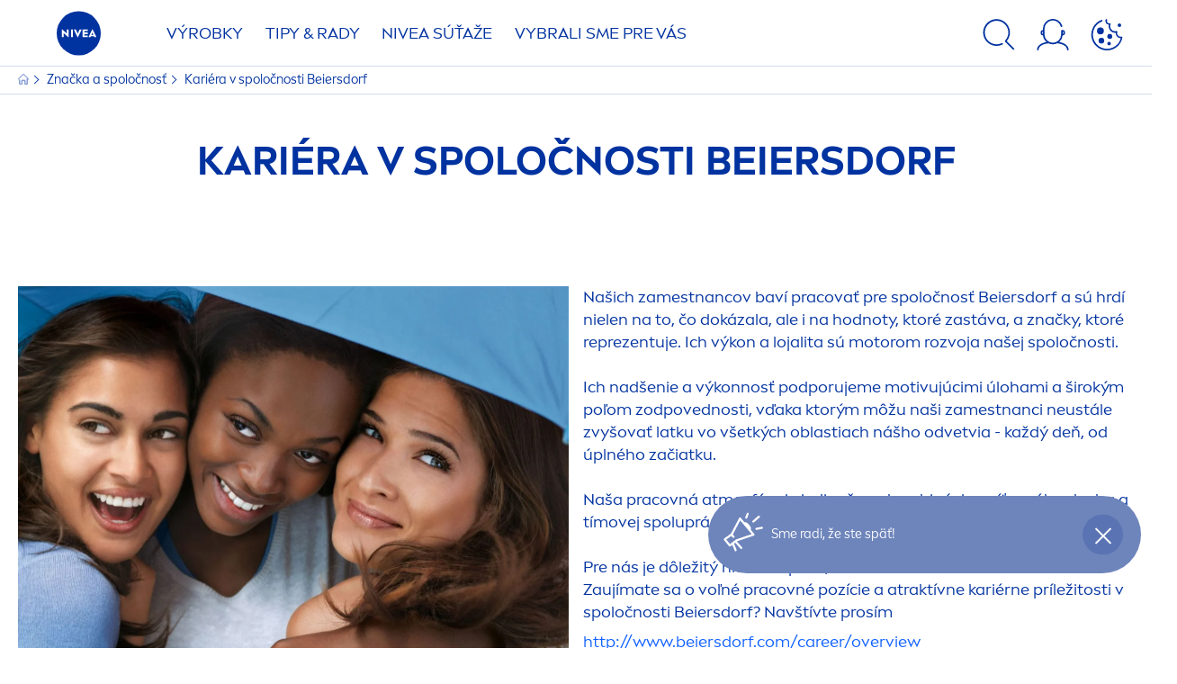

--- FILE ---
content_type: text/html; charset=utf-8
request_url: https://www.nivea.sk/znacka-a-spolocnost/kariera?cmpscreencustom
body_size: 78131
content:



<!DOCTYPE html>
<html lang="sk-SK" data-multilang="sk-SK" dir="ltr">
<!--   
                  server:   prd-niv-cd-us 
                  instance: LIVE.CD
                  site:     NiveaX_Slovakia 
                  language: sk-SK 
                  id:       {563A424F-E888-6AFF-B843-813C822AB8B3}
                  template: Content Page
                  version:  4
                -->
<!-- NIVX -->
<head>
    <meta name="viewport" content="width=device-width, initial-scale=1.0,maximum-scale=5">
    <meta charset="UTF-8">
    
	<link rel="preconnect" href="https://stats.g.doubleclick.net"/>
	<link rel="preconnect" href="https://googleads.g.doubleclick.net"/>
	<link rel="preconnect" href="https://track.adform.net"/>
	<link rel="preconnect" href="https://www.facebook.com"/>
	<link rel="preconnect" href="https://connect.facebook.net"/>
	<link rel="preconnect" href="https://s2.adform.net"/>
	<link rel="preconnect" href="https://www.googletagmanager.com"/>
	<link rel="preconnect" href="https://delivery.consentmanager.net"/>
	<link rel="preconnect" href="https://www.google-analytics.com"/>
	<link rel="preconnect" href="https://www.googletagmanager.com"/>
	<link rel="preconnect" href="https://cdn.consentmanager.net"/>
	<link rel="preconnect" href="https://cdn.bunchbox.co"/>
	<link rel="preconnect" href="https://img.nivea.com"/>

    
    <script type="application/json" data-offline-banner>{"Icon":"\u003csvg xmlns=\"http://www.w3.org/2000/svg\"  viewBox=\"0 0 32 32\"\u003e\u003cpath d=\"M16.053,32A16,16,0,0,1,9.8,1.282a.8.8,0,1,1,.628,1.471A14.43,14.43,0,1,0,14.667,1.67.8.8,0,1,1,14.51.078a16,16,0,0,1,3.15,31.844h0A16.008,16.008,0,0,1,16.053,32Z\"/\u003e\u003cpath d=\"M14.736,9.478a1.373,1.373,0,1,1,0,.02Zm2.424,3.207v11.2H15.025v-11.2Z\"/\u003e\u003c/svg\u003e","Text":"Ups, do\u0026scaron;lo k probl\u0026eacute;mu s pripojen\u0026iacute;m k serveru. Niektor\u0026eacute; funkcie s\u0026uacute; moment\u0026aacute;lne nedostupn\u0026eacute;."}</script>
<script type="text/javascript" data-cmp-ab="1">window.cmp_customlanguages = [{"l":"DE-AT","i":"at","r":0,"t":""},{"l":"FR-BE","i":"be","r":0,"t":"FR"},{"l":"NL-BE","i":"be","r":0,"t":"NL"},{"l":"EN-GB","i":"gb","r":0,"t":"EN"},{"l":"FR-CH","i":"ch","r":0,"t":"FR-ch"},{"l":"DE-CH","i":"ch","r":0,"t":"DE"},{"l":"EN-IE","i":"ir","r":0,"t":"EN"},{"l":"DE-SW","i":"de","r":0,"t":"DE"},{"l":"DE-DE","i":"de","r":0,"t":"DE"},{"l":"TH-TH","i":"th","r":0,"t":"TH"},{"l":"PT-BR","i":"br","r":0,"t":"PT"},{"l":"EN-SW","i":"en","r":0,"t":"EN"},{"l":"DE-APP","i":"de","r":0,"t":"DE-app"},{"l":"EN-AU","i":"au","r":0,"t":"EN"},{"l":"ID-ID","i":"id","r":0,"t":"ID"},{"l":"EN-JM","i":"en","r":0,"t":"EN-jm"}];</script>
<script>if(!("gdprAppliesGlobally" in window)){window.gdprAppliesGlobally=true}if(!("cmp_id" in window)||window.cmp_id<1){window.cmp_id=0}if(!("cmp_cdid" in window)){window.cmp_cdid="102446477c40"}if(!("cmp_params" in window)){window.cmp_params=""}if(!("cmp_host" in window)){window.cmp_host="d.delivery.consentmanager.net"}if(!("cmp_cdn" in window)){window.cmp_cdn="cdn.consentmanager.net"}if(!("cmp_proto" in window)){window.cmp_proto="https:"}if(!("cmp_codesrc" in window)){window.cmp_codesrc="0"}window.cmp_getsupportedLangs=function(){var b=["DE","EN","FR","IT","NO","DA","FI","ES","PT","RO","BG","ET","EL","GA","HR","LV","LT","MT","NL","PL","SV","SK","SL","CS","HU","RU","SR","ZH","TR","UK","AR","BS","JA","CY"];if("cmp_customlanguages" in window){for(var a=0;a<window.cmp_customlanguages.length;a++){b.push(window.cmp_customlanguages[a].l.toUpperCase())}}return b};window.cmp_getRTLLangs=function(){var a=["AR"];if("cmp_customlanguages" in window){for(var b=0;b<window.cmp_customlanguages.length;b++){if("r" in window.cmp_customlanguages[b]&&window.cmp_customlanguages[b].r){a.push(window.cmp_customlanguages[b].l)}}}return a};window.cmp_getlang=function(a){if(typeof(a)!="boolean"){a=true}if(a&&typeof(cmp_getlang.usedlang)=="string"&&cmp_getlang.usedlang!==""){return cmp_getlang.usedlang}return window.cmp_getlangs()[0]};window.cmp_extractlang=function(a){if(a.indexOf("cmplang=")!=-1){a=a.substr(a.indexOf("cmplang=")+8,2).toUpperCase();if(a.indexOf("&")!=-1){a=a.substr(0,a.indexOf("&"))}}else{a=""}return a};window.cmp_getlangs=function(){var h=window.cmp_getsupportedLangs();var g=[];var a=location.hash;var f=location.search;var e="cmp_params" in window?window.cmp_params:"";if(cmp_extractlang(a)!=""){g.push(cmp_extractlang(a))}else{if(cmp_extractlang(f)!=""){g.push(cmp_extractlang(f))}else{if(cmp_extractlang(e)!=""){g.push(cmp_extractlang(e))}else{if("cmp_setlang" in window&&window.cmp_setlang!=""){g.push(window.cmp_setlang.toUpperCase())}else{if("cmp_langdetect" in window&&window.cmp_langdetect==1){g.push(window.cmp_getPageLang())}else{g=window.cmp_getBrowserLangs()}}}}}var c=[];for(var d=0;d<g.length;d++){var b=g[d].toUpperCase();if(b.length<2){continue}if(h.indexOf(b)!=-1){c.push(b)}else{if(b.indexOf("-")!=-1){b=b.substr(0,2)}if(h.indexOf(b)!=-1){c.push(b)}}}if(c.length==0&&typeof(cmp_getlang.defaultlang)=="string"&&cmp_getlang.defaultlang!==""){return[cmp_getlang.defaultlang.toUpperCase()]}else{return c.length>0?c:["EN"]}};window.cmp_getPageLangs=function(){var a=window.cmp_getXMLLang();if(a!=""){a=[a.toUpperCase()]}else{a=[]}a=a.concat(window.cmp_getLangsFromURL());return a.length>0?a:["EN"]};window.cmp_getPageLang=function(){var a=window.cmp_getPageLangs();return a.length>0?a[0]:""};window.cmp_getLangsFromURL=function(){var c=window.cmp_getsupportedLangs();var b=location;var m="toUpperCase";var g=b.hostname[m]()+".";var a="/"+b.pathname[m]()+"/";a=a.split("_").join("-");a=a.split("//").join("/");a=a.split("//").join("/");var f=[];for(var e=0;e<c.length;e++){var j=a.substring(0,c[e].length+2);if(g.substring(0,c[e].length+1)==c[e]+"."){f.push(c[e][m]())}else{if(c[e].length==5){var k=c[e].substring(3,5)+"-"+c[e].substring(0,2);if(g.substring(0,k.length+1)==k+"."){f.push(c[e][m]())}}else{if(j=="/"+c[e]+"/"||j=="/"+c[e]+"-"){f.push(c[e][m]())}else{if(j=="/"+c[e].replace("-","/")+"/"||j=="/"+c[e].replace("-","/")+"/"){f.push(c[e][m]())}else{if(c[e].length==5){var k=c[e].substring(3,5)+"-"+c[e].substring(0,2);var h=a.substring(0,k.length+1);if(h=="/"+k+"/"||h=="/"+k.replace("-","/")+"/"){f.push(c[e][m]())}}}}}}}return f};window.cmp_getXMLLang=function(){var c=document.getElementsByTagName("html");if(c.length>0){c=c[0]}else{c=document.documentElement}if(c&&c.getAttribute){var a=c.getAttribute("xml:lang");if(typeof(a)!="string"||a==""){a=c.getAttribute("lang")}if(typeof(a)=="string"&&a!=""){a=a.split("_").join("-").toUpperCase();var b=window.cmp_getsupportedLangs();return b.indexOf(a)!=-1||b.indexOf(a.substr(0,2))!=-1?a:""}else{return""}}};window.cmp_getBrowserLangs=function(){var c="languages" in navigator?navigator.languages:[];var b=[];if(c.length>0){for(var a=0;a<c.length;a++){b.push(c[a])}}if("language" in navigator){b.push(navigator.language)}if("userLanguage" in navigator){b.push(navigator.userLanguage)}return b};(function(){var C=document;var D=C.getElementsByTagName;var o=window;var t="";var h="";var k="";var F=function(e){var i="cmp_"+e;e="cmp"+e+"=";var d="";var l=e.length;var K=location;var L=K.hash;var w=K.search;var u=L.indexOf(e);var J=w.indexOf(e);if(u!=-1){d=L.substring(u+l,9999)}else{if(J!=-1){d=w.substring(J+l,9999)}else{return i in o&&typeof(o[i])!=="function"?o[i]:""}}var I=d.indexOf("&");if(I!=-1){d=d.substring(0,I)}return d};var j=F("lang");if(j!=""){t=j;k=t}else{if("cmp_getlang" in o){t=o.cmp_getlang().toLowerCase();h=o.cmp_getlangs().slice(0,3).join("_");k=o.cmp_getPageLangs().slice(0,3).join("_");if("cmp_customlanguages" in o){var m=o.cmp_customlanguages;for(var y=0;y<m.length;y++){var a=m[y].l.toLowerCase();if(a==t){t="en"}}}}}var q=("cmp_proto" in o)?o.cmp_proto:"https:";if(q!="http:"&&q!="https:"){q="https:"}var n=("cmp_ref" in o)?o.cmp_ref:location.href;if(n.length>300){n=n.substring(0,300)}var A=function(d){var M=C.createElement("script");M.setAttribute("data-cmp-ab","1");M.type="text/javascript";M.async=true;M.src=d;var L=["body","div","span","script","head"];var w="currentScript";var J="parentElement";var l="appendChild";var K="body";if(C[w]&&C[w][J]){C[w][J][l](M)}else{if(C[K]){C[K][l](M)}else{for(var u=0;u<L.length;u++){var I=D(L[u]);if(I.length>0){I[0][l](M);break}}}}};var b=F("design");var c=F("regulationkey");var z=F("gppkey");var s=F("att");var f=o.encodeURIComponent;var g;try{g=C.cookie.length>0}catch(B){g=false}var x=F("darkmode");if(x=="0"){x=0}else{if(x=="1"){x=1}else{try{if("matchMedia" in window&&window.matchMedia){var H=window.matchMedia("(prefers-color-scheme: dark)");if("matches" in H&&H.matches){x=1}}}catch(B){x=0}}}var p=q+"//"+o.cmp_host+"/delivery/cmp.php?";p+=("cmp_id" in o&&o.cmp_id>0?"id="+o.cmp_id:"")+("cmp_cdid" in o?"&cdid="+o.cmp_cdid:"")+"&h="+f(n);p+=(b!=""?"&cmpdesign="+f(b):"")+(c!=""?"&cmpregulationkey="+f(c):"")+(z!=""?"&cmpgppkey="+f(z):"");p+=(s!=""?"&cmpatt="+f(s):"")+("cmp_params" in o?"&"+o.cmp_params:"")+(g?"&__cmpfcc=1":"");p+=(x>0?"&cmpdarkmode=1":"");A(p+"&l="+f(t)+"&ls="+f(h)+"&lp="+f(k)+"&o="+(new Date()).getTime());if(!("cmp_quickstub" in window)){var r="js";var v=F("debugunminimized")!=""?"":".min";if(F("debugcoverage")=="1"){r="instrumented";v=""}if(F("debugtest")=="1"){r="jstests";v=""}var G=new Date();var E=G.getFullYear()+"-"+(G.getMonth()+1)+"-"+G.getDate();A(q+"//"+o.cmp_cdn+"/delivery/"+r+"/cmp_final"+v+".js?t="+E)}})();window.cmp_rc=function(c,b){var l;try{l=document.cookie}catch(h){l=""}var j="";var f=0;var g=false;while(l!=""&&f<100){f++;while(l.substr(0,1)==" "){l=l.substr(1,l.length)}var k=l.substring(0,l.indexOf("="));if(l.indexOf(";")!=-1){var m=l.substring(l.indexOf("=")+1,l.indexOf(";"))}else{var m=l.substr(l.indexOf("=")+1,l.length)}if(c==k){j=m;g=true}var d=l.indexOf(";")+1;if(d==0){d=l.length}l=l.substring(d,l.length)}if(!g&&typeof(b)=="string"){j=b}return(j)};window.cmp_stub=function(){var a=arguments;__cmp.a=__cmp.a||[];if(!a.length){return __cmp.a}else{if(a[0]==="ping"){if(a[1]===2){a[2]({gdprApplies:gdprAppliesGlobally,cmpLoaded:false,cmpStatus:"stub",displayStatus:"hidden",apiVersion:"2.2",cmpId:31},true)}else{a[2](false,true)}}else{if(a[0]==="getTCData"){__cmp.a.push([].slice.apply(a))}else{if(a[0]==="addEventListener"||a[0]==="removeEventListener"){__cmp.a.push([].slice.apply(a))}else{if(a.length==4&&a[3]===false){a[2]({},false)}else{__cmp.a.push([].slice.apply(a))}}}}}};window.cmp_dsastub=function(){var a=arguments;a[0]="dsa."+a[0];window.cmp_gppstub(a)};window.cmp_gppstub=function(){var c=arguments;__gpp.q=__gpp.q||[];if(!c.length){return __gpp.q}var h=c[0];var g=c.length>1?c[1]:null;var f=c.length>2?c[2]:null;var a=null;var j=false;if(h==="ping"){a=window.cmp_gpp_ping();j=true}else{if(h==="addEventListener"){__gpp.e=__gpp.e||[];if(!("lastId" in __gpp)){__gpp.lastId=0}__gpp.lastId++;var d=__gpp.lastId;__gpp.e.push({id:d,callback:g});a={eventName:"listenerRegistered",listenerId:d,data:true,pingData:window.cmp_gpp_ping()};j=true}else{if(h==="removeEventListener"){__gpp.e=__gpp.e||[];a=false;for(var e=0;e<__gpp.e.length;e++){if(__gpp.e[e].id==f){__gpp.e[e].splice(e,1);a=true;break}}j=true}else{__gpp.q.push([].slice.apply(c))}}}if(a!==null&&typeof(g)==="function"){g(a,j)}};window.cmp_gpp_ping=function(){return{gppVersion:"1.1",cmpStatus:"stub",cmpDisplayStatus:"hidden",signalStatus:"not ready",supportedAPIs:["2:tcfeuv2","5:tcfcav1","7:usnat","8:usca","9:usva","10:usco","11:usut","12:usct","13:usfl","14:usmt","15:usor","16:ustx","17:usde","18:usia","19:usne","20:usnh","21:usnj","22:ustn"],cmpId:31,sectionList:[],applicableSections:[0],gppString:"",parsedSections:{}}};window.cmp_addFrame=function(b){if(!window.frames[b]){if(document.body){var a=document.createElement("iframe");a.style.cssText="display:none";if("cmp_cdn" in window&&"cmp_ultrablocking" in window&&window.cmp_ultrablocking>0){a.src="//"+window.cmp_cdn+"/delivery/empty.html"}a.name=b;a.setAttribute("title","Intentionally hidden, please ignore");a.setAttribute("role","none");a.setAttribute("tabindex","-1");document.body.appendChild(a)}else{window.setTimeout(window.cmp_addFrame,10,b)}}};window.cmp_msghandler=function(d){var a=typeof d.data==="string";try{var c=a?JSON.parse(d.data):d.data}catch(f){var c=null}if(typeof(c)==="object"&&c!==null&&"__cmpCall" in c){var b=c.__cmpCall;window.__cmp(b.command,b.parameter,function(h,g){var e={__cmpReturn:{returnValue:h,success:g,callId:b.callId}};d.source.postMessage(a?JSON.stringify(e):e,"*")})}if(typeof(c)==="object"&&c!==null&&"__tcfapiCall" in c){var b=c.__tcfapiCall;window.__tcfapi(b.command,b.version,function(h,g){var e={__tcfapiReturn:{returnValue:h,success:g,callId:b.callId}};d.source.postMessage(a?JSON.stringify(e):e,"*")},b.parameter)}if(typeof(c)==="object"&&c!==null&&"__gppCall" in c){var b=c.__gppCall;window.__gpp(b.command,function(h,g){var e={__gppReturn:{returnValue:h,success:g,callId:b.callId}};d.source.postMessage(a?JSON.stringify(e):e,"*")},"parameter" in b?b.parameter:null,"version" in b?b.version:1)}if(typeof(c)==="object"&&c!==null&&"__dsaCall" in c){var b=c.__dsaCall;window.__dsa(b.command,function(h,g){var e={__dsaReturn:{returnValue:h,success:g,callId:b.callId}};d.source.postMessage(a?JSON.stringify(e):e,"*")},"parameter" in b?b.parameter:null,"version" in b?b.version:1)}};window.cmp_setStub=function(a){if(!(a in window)||(typeof(window[a])!=="function"&&typeof(window[a])!=="object"&&(typeof(window[a])==="undefined"||window[a]!==null))){window[a]=window.cmp_stub;window[a].msgHandler=window.cmp_msghandler;window.addEventListener("message",window.cmp_msghandler,false)}};window.cmp_setGppStub=function(a){if(!(a in window)||(typeof(window[a])!=="function"&&typeof(window[a])!=="object"&&(typeof(window[a])==="undefined"||window[a]!==null))){window[a]=window.cmp_gppstub;window[a].msgHandler=window.cmp_msghandler;window.addEventListener("message",window.cmp_msghandler,false)}};if(!("cmp_noiframepixel" in window)){window.cmp_addFrame("__cmpLocator")}if((!("cmp_disabletcf" in window)||!window.cmp_disabletcf)&&!("cmp_noiframepixel" in window)){window.cmp_addFrame("__tcfapiLocator")}if((!("cmp_disablegpp" in window)||!window.cmp_disablegpp)&&!("cmp_noiframepixel" in window)){window.cmp_addFrame("__gppLocator")}if((!("cmp_disabledsa" in window)||!window.cmp_disabledsa)&&!("cmp_noiframepixel" in window)){window.cmp_addFrame("__dsaLocator")}window.cmp_setStub("__cmp");if(!("cmp_disabletcf" in window)||!window.cmp_disabletcf){window.cmp_setStub("__tcfapi")}if(!("cmp_disablegpp" in window)||!window.cmp_disablegpp){window.cmp_setGppStub("__gpp")}if(!("cmp_disabledsa" in window)||!window.cmp_disabledsa){window.cmp_setGppStub("__dsa")};</script>

    
    
    
    <style id='above-theme'>:root{--AccordionPlusMinusButtonColor:var(--BaseInteractionColor);--AccordionSeparatorColor:#D6DCEC;--ActionLinkDefaultColor:var(--BaseInteractionColor);--ActionLinkHoverColor:var(--BaseLinkFontColorHover);--AnchorBackgroundActiveColor:var(--SecondaryBackgroundColor);--AnchorBorderColor:var(--SecondaryBackgroundColor);--AnchorBorderRadiusFirstChild:18px 0 0 18px;--AnchorBorderRadiusLastChild:0 18px 18px 0;--AnchorFontActiveColor:var(--BaseInteractionColor);--AnchorFontColor:var(--BaseFontColor);--BadgeBackgroundColor:#FF009A;--BaseBackgroundColor:var(--BaseFontColor);--BaseFontColor:#0032a0;--BaseInteractionColor:#0F60FF;--BaseLinkFontColor:var(--BaseInteractionColor);--BaseLinkFontColorHover:#92B7FF;--BenefitBulletsColor:var(--BaseFontColor);--BenefitsBackgroundColor:var(--ThirdBackgroundColor);--BrandBoldCopyFontFamilyType:NIVEABrandType-Bold;--BrandBorderRadius:12px;--BrandButtonFontFamilyType:NIVEABrandType-ExtraBold;--BrandCopyFontFamilyType:NIVEABrandType-Regular;--BrandExtraBoldFontFamilyType:NIVEABrandType-Bold;--BrandHeadlinesFontFamilyType:NIVEABrandType-Bold;--BrandLinkColor:var(--BaseInteractionColor);--BrandLinkColorHover:var(--BaseLinkFontColorHover);--BrandTemplateBackgroundColor:var(--SecondaryBackgroundColor);--BreadcrumbFontColor:var(--BaseFontColor);--BurgerArrowColor:#FFF;--BurgerBorderColor:#FFF;--BurgerFontColor:#FFF;--BurgerHeaderBackgroundColor:rgba(255,255,255,0.99);--BurgerHeaderIconColor:var(--BaseFontColor);--BurgerHeaderScrollBackgroundColor:rgb(255, 255, 255);--BurgerHeaderTopBackgroundColor:linear-gradient(0deg, rgba(255,255,255,0.33) 0%, rgba(255,255,255,1) 100%);;--BurgerInnerIconColor:#FFF;--BurgerMainBackgroundColor:rgba(0,50,160,0.95);--BurgerSecondaryBackgroundColor:rgba(0,50,160,0.95);--BurgerTeaserBackgroundColor:#FFF;--BurgerTeaserFontColor:var(--BaseFontColor);--ButtonBackgroundColor:var(--BaseInteractionColor);--ButtonBorderColor:var(--BaseInteractionColor);--ButtonBorderRadius:56px;--ButtonHoverBackgroundColor:#F3F7FF;--ButtonHoverBorderColor:var(--BaseInteractionColor);--ButtonHoverTextColor:var(--BaseInteractionColor);--ButtonSecondaryBorderColor:var(--BaseInteractionColor);--ButtonSecondaryHoverColor:#F3F7FF;--ButtonSecondaryTextColor:var(--BaseInteractionColor);--ContentSelectorActionLinkColorHover:var(--BaseLinkFontColorHover);--ContentSelectorDefaultIconColor:var(--BaseFontColor);--ContentSelectorIconColorHover:var(--BaseLinkFontColorHover);--ContentZoneTextLinkColor:var(--BaseInteractionColor);--ContentZoneTextLinkHoverColor:var(--BaseLinkFontColorHover);--CookieBannerDividerColor:#d6dcec;--CookieBannerLinkColor:var(--BaseInteractionColor);--DesktopFlyoutBackgroundColor:rgba(0,50,160,0.90);--DesktopFlyoutLinkColorHover:var(--BaseLinkFontColorHover);--DisabledColor:#F5F5F5;--ErrorColor:#E21010;--EshopProductInfoPromotionColor:#fe9119;--EshopProductOldPriceColor:#999;--EshopProductPricePerUnitColor:#999;--ExpanderColor:var(--BaseInteractionColor);--ExternalContentBlockBackgroundColor:#E5EAF5;--FilterBarCategoryBackgroundColor:#ffffff;--FilterBarCategoryItemBackgroundColorHover:var(--BaseLinkFontColorHover);--FilterBarCategoryItemBorderColor:var(--BaseInteractionColor);--FilterBarCategoryItemBorderColorHover:var(--BaseLinkFontColorHover);--FilterBarCategoryItemBorderRadius:32px;--FilterBarCategoryItemCountFontColor:var(--BaseLinkFontColorHover);--FilterBarCategoryItemCountFontHoverColor:#ffffff;--FilterBarCategoryItemFontColor:var(--BaseInteractionColor);--FilterBarCategoryItemFontColorHover:#ffffff;--FilterBarMainBackgroundColor:var(--BaseInteractionColor);--FilterBarMainFontColor:#ffffff;--FilterBorderColor:#d6dcec;--FilterCheckBoxActiveBackgroundColor:var(--BaseInteractionColor);--FilterCheckBoxBackgroundColor:var(--ThirdBackgroundColor);--FilterDropdownBackgroundColor:var(--SecondaryBackgroundColor);--FilterDropdownFontColor:var(--BaseInteractionColor);--FilterResultsCountColor:var(--BaseLinkFontColorHover);--FilterSubtitleTextColor:var(--BaseLinkFontColorHover);--FilterTitleTextColor:var(--BaseInteractionColor);--FooterBackgroundColor:var(--BaseBackgroundColor);--FooterBrandIconColor:var(--BaseFontColor);--FooterCopyColor:#ffffff;--FooterCopyColorHover:#F3F7FF;--FooterCopyrightBackgroundColor:#ffffff;--FooterCopyrightTextColor:var(--BaseFontColor);--FooterDividerLinesColor:#e5eaf5;--FooterHeadlineColor:#ffffff;--FooterSocialIconColor:#ffffff;--FooterSocialIconColorHover:#F3F7FF;--FormBubbleCheckedBackgroundColor:rgba(15,96,255,0.8);--FormBubbleTextColor:var(--BaseInteractionColor);--FormBubbleTextHoverColor:var(--BaseLinkFontColorHover);--FormCheckBoxCheckedBackgroundColor:var(--BaseInteractionColor);--FormCheckBoxTransitionBackgroundColor:#B8E986;--FormInputFieldBackgroundColor:#f5f5f5;--FormInputFieldBorderColor:var(--BaseInteractionColor);--FormInputFieldLabelColor:var(--BaseFontColor);--FormInputFieldTextColor:var(--BaseInteractionColor);--FormMultistepButtonBackgroundColor:var(--BaseInteractionColor);--FormMultistepLeftButtonBackgroundColor:#ffffff;--FormMultistepLeftButtonHoverBackgroundColor:#ffffff;--FormMultistepLeftButtonHoverIconColor:var(--BaseLinkFontColorHover);--FormMultistepLeftButtonIconColor:var(--BaseInteractionColor);--FormMultistepRightButtonBackgroundColor:var(--BaseInteractionColor);--FormMultistepRightButtonHoverBackgroundColor:var(--BaseLinkFontColorHover);--FormMultistepRightButtonHoverIconColor:#ffffff;--FormMultistepRightButtonIconColor:#ffffff;--FormProgressBarBackgroundColor:#d6dcec;--FormRatingStarCheckedColor:#FE9119;--FormRatingStarCheckedHoverColor:#F8B530;--FormRatingStarUncheckedColor:#F5F5F5;--FormRevealPasswordEyeColor:var(--BaseInteractionColor);--FormScrollBarBackgroundColor:var(--ThirdBackgroundColor);--FormScrollBarThumbColor:var(--BaseInteractionColor);--FormSelectBoxListItemColor:var(--BaseInteractionColor);--FormSelectBoxListItemHoverBackgroundColor:var(--SecondaryBackgroundColor);--FormSelectBoxTopLevelTextColor:var(--BaseInteractionColor);--FormToggleActiveColor:var(--BaseInteractionColor);--FormUploadBrowseBorderColor:var(--BaseInteractionColor);--FormUploadBrowseTextColor:var(--BaseInteractionColor);--FormUploadLabelColor:var(--BaseInteractionColor);--FormValidationErrorBackgroundColor:#FFD3D4;--FormValidationErrorTextColor:var(--ErrorColor);--GeneralTeaserContentBackgroundColor:#ffffff;--HotspotBackgroundGradient:rgba(255,255,255,0.90);--MarketingSliderBackgroundColor:var(--SecondaryBackgroundColor);--MobileNavBottomBarIconColor:var(--BaseInteractionColor);--MobileNavButtonBackgroundColor:var(--BaseInteractionColor);--MobileNavIconColor:#ffffff;--MobileNavInnerCircleBackgroundColor:var(--BaseFontColor);--MobileNavOuterCircleBackgroundColor:var(--BaseFontColor);--MobileNavScrollbarButtonColor:var(--BaseInteractionColor);--MobileNavScrollbarColor:#ffffff;--NavigationFlyoutLinkColor:#ffffff;--NavigationIconColor:var(--BaseFontColor);--NewsletterButtonBackgroundColor:transparent;--NewsletterButtonBackgroundHoverColor:#ffffff;--NewsletterButtonBorderColor:#ffffff;--NewsletterButtonBorderHoverColor:#ffffff;--NewsletterButtonTextColor:#ffffff;--NewsletterButtonTextHoverColor:var(--BaseInteractionColor);--NewsletterFontColor:#ffffff;--PaginationBulletsPrimaryColor:var(--BaseInteractionColor);--PaginationBulletsSecondaryColor:var(--BaseLinkFontColorHover);--PdpStageBackgroundDesktop:var(--SecondaryBackgroundColor);--PdpStageBackgroundMobile:var(--SecondaryBackgroundColor);--PromotionBannerDefaultBackgroundColor:#8397c6;--PromotionBannerDefaultButtonBackgroundColor:var(--BaseInteractionColor);--PromotionBannerDefaultButtonTextAndBorderColor:#ffffff;--PromotionBannerSalesBackgroundColor:#8397c6;--PromotionBannerSustainabilityBackgroundColor:#8397c6;--QuicklinksBackgroundColor:var(--SecondaryBackgroundColor);--QuicklinksLinkBackgroundColor:#FFFFFF;--QuicklinksLinkFontColor:var(--BaseInteractionColor);--QuicklinksLinkFontColorHover:var(--BaseLinkFontColorHover);--SecondaryBackgroundColor:#EBF1FD;--SecondaryFontColor:#ffffff;--SecondaryGradientBackgroundColor:linear-gradient(135deg,#3159B1,#3159B1);--SecondaryHighlightColor:#64A70B;--SecondaryHighlightColorHover:#64A70B;--SecondaryLinkFontColor:#ffffff;--SecondaryLinkFontColorHover:var(--BaseLinkFontColorHover);--SelectedFilterBackground:var(--BaseInteractionColor);--SelectedFiltersCloseBackgroundColor:var(--BaseLinkFontColorHover);--SeparatorLineColor:#d6dcec;--ServiceLayerCloseColor:var(--BaseInteractionColor);--SiteChooserBodyCopyFontColor:#fff;--SiteChooserBrandIconColor:#0032a0;--SiteChooserCountriesColor:#ffffff;--SiteChooserFooterBackgroundColor:#0032a0;--SiteChooserFooterBrandIconColor:#ffffff;--SiteChooserFooterCopyrightColor:#6e85bc;--SiteChooserFooterLinksColor:#ffffff;--SiteChooserHeadlineFontColor:#ffffff;--SiteChooserRegionTitleColor:#ffffff;--SiteChooserSublineFontColor:#ffffff;--SkipLinkFontColor:var(--BaseInteractionColor);--SliderbarPrimaryColor:var(--BaseInteractionColor);--SliderbarSecondaryColor:var(--ThirdBackgroundColor);--StandardTeaserSliderBackground:var(--SecondaryBackgroundColor);--TabTitleColor:var(--BaseFontColor);--ThirdBackgroundColor:#F5F8FE;--TooltipBoxColor:var(--SecondaryBackgroundColor);--TooltipHoverIconColor:var(--BaseLinkFontColorHover);--TooltipIconColor:var(--BaseInteractionColor);--TrustBackgroundColor:var(--SecondaryBackgroundColor);--TrustCircleBackgroundColor:var(--BaseFontColor);--TrustCircleBorderColor:var(--BaseFontColor);--TrustCircleTextColor:#ffffff}</style><style id='above'>a{background-color:transparent;text-decoration:none}ol,ul{margin:0;padding:0}abbr[title]{border-bottom:none;text-decoration:underline;-webkit-text-decoration:underline dotted;text-decoration:underline dotted}b,strong{font-family:var(--BrandBoldCopyFontFamilyType);font-weight:400}p:blank,p:empty{display:none;margin:0}em{font-style:italic}code,kbd,samp{font-family:monospace,monospace;font-size:1em}small{font-size:80%}sub,sup{font-size:75%;line-height:0;position:relative;vertical-align:baseline}sub{bottom:-.25em}sup{top:-.5em}img{border-style:none}button,input,optgroup,select,textarea{font-family:inherit;font-size:100%;line-height:1.15;margin:0}button,input{overflow:visible}button,select{text-transform:none}[type=button],[type=reset],[type=submit],button{-webkit-appearance:button}[type=button]::-moz-focus-inner,[type=reset]::-moz-focus-inner,[type=submit]::-moz-focus-inner,button::-moz-focus-inner{border-style:none;padding:0}[type=button]:-moz-focusring,[type=reset]:-moz-focusring,[type=submit]:-moz-focusring,button:-moz-focusring{outline:1px dotted ButtonText}a,button{outline:none}fieldset{padding:.35em .75em .625em}legend{box-sizing:border-box;color:inherit;display:table;max-width:100%;padding:0}li{list-style-type:none}progress{-webkit-appearance:none;-moz-appearance:none;appearance:none;vertical-align:baseline}textarea{overflow:auto}[type=checkbox],[type=radio]{box-sizing:border-box;padding:0}[type=number]::-webkit-inner-spin-button,[type=number]::-webkit-outer-spin-button{height:auto}[type=search]{-webkit-appearance:textfield;outline-offset:-2px}[type=search]::-webkit-search-decoration{-webkit-appearance:none}::-webkit-file-upload-button{-webkit-appearance:button;font:inherit}details{display:block}summary{display:list-item}template{display:none}[hidden]{display:none!important}table{word-break:normal}.remove-padding-horizontally{padding-left:0;padding-right:0}.nx-u-arrow-down,.nx-u-arrow-left,.nx-u-arrow-right,.nx-u-arrow-up{color:inherit;display:flex;height:6px;position:relative;width:6px}.nx-u-arrow-down:before,.nx-u-arrow-left:before,.nx-u-arrow-right:before,.nx-u-arrow-up:before{content:"";display:inline-block;height:6px;position:absolute;width:6px}.nx-u-arrow-down:before,.nx-u-arrow-up:before{border-right:2px solid transparent;border-top:2px solid transparent;border-color:inherit;transition:transform .5s}.nx-u-arrow-left:before,.nx-u-arrow-right:before{border-right:2px solid transparent;border-top:2px solid transparent;border-color:inherit;top:5px}.nx-u-arrow-left--small:before,.nx-u-arrow-right--small:before{border-right:solid transparent;border-color:inherit;border-width:1px;height:5px;width:5px}.nx-u-arrow-down,.nx-u-arrow-up{margin-left:7px}.nx-u-arrow-right:before{right:10px;transform:rotate(45deg)}.nx-u-arrow-right--small{right:8px}.nx-u-arrow-left:before{left:8px;transform:rotate(-135deg)}.nx-u-arrow-up:before{transform:translateY(35%) rotate(-45deg)}.nx-u-arrow-down:before{transform:translateY(-35%) rotate(135deg)}*{-webkit-tap-highlight-color:transparent}[class*=nx-]{box-sizing:border-box}.nx-breadcrumb__container,.nx-u-container,.nx-user-actions-container{box-sizing:border-box;margin-left:auto;margin-right:auto;min-width:320px;padding-left:20px;padding-right:20px;width:100%}@media (min-width:1280px){.nx-breadcrumb__container,.nx-u-container,.nx-user-actions-container{max-width:1280px}}html{color:var(--BaseFontColor);font-family:var(--BrandCopyFontFamilyType),system-ui,-apple-system,BlinkMacSystemFont,"Segoe UI","Roboto","Oxygen","Ubuntu","Cantarell","Fira Sans","Droid Sans","Helvetica Neue",sans-serif;font-size:112.5%;height:100%;line-height:1.45;scroll-behavior:smooth}body,html{width:100%}body{background-color:#fff;display:flex;fill:var(--BaseFontColor);flex-direction:column;-webkit-hyphenate-limit-chars:7 3 4;-webkit-hyphens:auto;margin:0;min-height:100%;padding:0;word-break:break-word;-webkit-hyphenate-limit-lines:2;-webkit-hyphenate-limit-last:always;-moz-hyphenate-limit-chars:7 3 4;-moz-hyphens:auto;-moz-hyphenate-limit-lines:2;-moz-hyphenate-limit-last:always;-ms-hyphenate-limit-chars:7 3 4;-ms-hyphens:auto;-ms-hyphenate-limit-lines:2;-ms-hyphenate-limit-last:always;hyphenate-limit-chars:7 3 4;hyphens:auto;hyphenate-limit-lines:2;hyphenate-limit-last:always}body.nx-pagetype-home-page,body[class*=-category-page],body[class*=-cluster-page],body[class*=-overview-page],body[class*=category-page]{background-color:var(--BrandTemplateBackgroundColor,transparent)}main{align-items:stretch;display:flex;flex-direction:column}.nx-main-inner,main{flex-basis:auto;flex-grow:1;flex-shrink:1}.nx-main-inner{width:100%}footer{flex-shrink:0}.nx-u-gray-background{background-color:#f5f5f5}img{position:relative}img:after{background:#fff;bottom:0;content:"";display:block;left:0;position:absolute;right:0;top:0;z-index:-1}.nx-header-icons .nx-svg,.nx-header-icons .nx-svg-container svg{fill:var(--NavigationIconColor,var(--BaseFontColor));height:35px;width:60px}.nx-link,a{color:var(--BrandLinkColor,var(--BaseLinkFontColor))}.nx-link:hover,a:hover{color:var(--BrandLinkColorHover,var(--BaseLinkFontColorHover))}.cmplazybtn .cmplazybtnlink{align-items:center;background-color:var(--ButtonBackgroundColor,var(--BaseFontColor));background-position:50%;border:1px solid var(--ButtonBackgroundColor,var(--BaseFontColor));border-radius:var(--ButtonBorderRadius,50px);box-sizing:border-box;color:var(--ButtonTextColor,var(--SecondaryFontColor));color:inherit;cursor:pointer;display:flex;font-family:var(--BrandButtonFontFamilyType,var(--BrandBoldCopyFontFamilyType,var(--BrandCopyFontFamilyType))),system-ui,-apple-system,BlinkMacSystemFont,"Segoe UI","Roboto","Oxygen","Ubuntu","Cantarell","Fira Sans","Droid Sans","Helvetica Neue",sans-serif;font-size:.88888889rem;height:55px;hyphens:manual;-webkit-hyphens:initial;-ms-hyphens:initial;hyphens:auto;justify-content:center;line-height:1.16666667rem;line-height:1.11111111rem;margin:4px;max-width:100%;outline:none;overflow:hidden;padding:4px 24px;text-align:center;text-decoration:none;text-decoration:none!important;text-transform:uppercase;transition:background .8s,border .25s,color .25s;vertical-align:top;white-space:normal;width:230px}.cmplazybtn .cmplazybtnlink:active{transition:background 0s,border .25s,color .25s}.cmplazybtn .cmplazybtnlink:active[disabled]{pointer-events:none}.cmplazybtn .cmplazybtnlink:disabled,.cmplazybtn .cmplazybtnlink[disabled]{cursor:not-allowed!important}.cmplazybtn .cmplazybtnlink:focus-visible{outline:2px solid var(--BaseInteractionColor,var(--BaseFontColor));outline-offset:2px}.nx-add-to-cart .nx-tooltip-container,.nx-range-dropdown__list-wrapper,.nx-tooltip__icons{display:none}.nx-u-center-block{margin:auto}.nx-no-hyphens{display:contents;hyphens:none}@media (-ms-high-contrast:active),(-ms-high-contrast:none){body main{display:block}}.nx-font-display-1{font-size:5rem;line-height:100%}.nx-font-display-2{font-size:4rem;line-height:100%}.nx-font-display-3{font-size:3rem;line-height:100%}.nx-font-display-4{font-size:2.5rem;line-height:100%}.nx-font-heading-1{font-size:2rem;line-height:100%}.nx-font-heading-2{font-size:1.55555556rem;line-height:100%}.nx-font-heading-3{font-size:1.22222222rem;line-height:100%}.nx-font-heading-4{font-size:1.11111111rem;line-height:110%}.nx-font-heading-5{font-size:1rem;line-height:120%}.nx-font-heading-6{font-size:.77777778rem;line-height:120%}.nx-font-heading-7{font-size:.66666667rem;line-height:110%}.nx-font-body-1{font-size:1rem;line-height:140%}.nx-font-body-2{font-size:.88888889rem;line-height:140%}.nx-font-body-3{font-size:.77777778rem;line-height:140%}.nx-font-overheader-1{font-size:1.22222222rem;line-height:120%}.nx-font-overheader-2{font-size:1rem;line-height:130%}.nx-font-overheader-3{font-size:.88888889rem;line-height:120%}.nx-font-overheader-4{font-size:.66666667rem;line-height:120%}.nx-font-body-details-1{font-size:.66666667rem;line-height:140%}.nx-font-body-details-2{font-size:.66666667rem;line-height:120%}.nx-font-text-link-large{font-size:1rem;line-height:120%}.nx-font-text-link-medium{font-size:.88888889rem;line-height:120%}.nx-font-text-link-small{font-size:.77777778rem;line-height:115%}.nx-font-button-text-large{font-size:1rem;line-height:120%}.nx-font-button-text-medium{font-size:.88888889rem;line-height:120%}.nx-font-button-text-small{font-size:.66666667rem;line-height:120%}.nx-u-txt--center{text-align:center}.nx-u-txt--left{text-align:left}.nx-u-txt--right{text-align:right}.nx-txt-uppercase{text-transform:uppercase}.nx-txt-lowercase{text-transform:lowercase}.nx-txt--capitalcase{text-transform:capitalize}.nx-txt--case-none{text-transform:none}.nx-font--regular{font-family:var(--BrandCopyFontFamilyType),system-ui,-apple-system,BlinkMacSystemFont,"Segoe UI","Roboto","Oxygen","Ubuntu","Cantarell","Fira Sans","Droid Sans","Helvetica Neue",sans-serif}.nx-font--bold{font-family:var(--BrandBoldCopyFontFamilyType,var(--BrandCopyFontFamilyType)),system-ui,-apple-system,BlinkMacSystemFont,"Segoe UI","Roboto","Oxygen","Ubuntu","Cantarell","Fira Sans","Droid Sans","Helvetica Neue",sans-serif}.nx-font--extrabold{font-family:var(--BrandExtraBoldFontFamilyType,var(--BrandBoldCopyFontFamilyType)),system-ui,-apple-system,BlinkMacSystemFont,"Segoe UI","Roboto","Oxygen","Ubuntu","Cantarell","Fira Sans","Droid Sans","Helvetica Neue",sans-serif}.alpaca-form h1,.alpaca-form h2,.alpaca-form h3,.squarelovin-headline{font-family:var(--BrandBoldCopyFontFamilyType,var(--BrandCopyFontFamilyType)),system-ui,-apple-system,BlinkMacSystemFont,"Segoe UI","Roboto","Oxygen","Ubuntu","Cantarell","Fira Sans","Droid Sans","Helvetica Neue",sans-serif}.nx-btn{background-position:50%;border:1px solid var(--ButtonBackgroundColor,var(--BaseFontColor));color:var(--ButtonTextColor,var(--SecondaryFontColor));cursor:pointer;font-family:var(--BrandButtonFontFamilyType,var(--BrandBoldCopyFontFamilyType,var(--BrandCopyFontFamilyType))),system-ui,-apple-system,BlinkMacSystemFont,"Segoe UI","Roboto","Oxygen","Ubuntu","Cantarell","Fira Sans","Droid Sans","Helvetica Neue",sans-serif;hyphens:manual;-webkit-hyphens:initial;-ms-hyphens:initial;line-height:1.16666667rem;margin:4px;text-decoration:none;transition:background .8s,border .25s,color .25s;vertical-align:top}.nx-btn:active{transition:background 0s,border .25s,color .25s}.nx-btn:active[disabled]{pointer-events:none}.nx-btn:disabled,.nx-btn[disabled]{cursor:not-allowed!important}.nx-btn,.nx-btn--primary,.nx-btn--primary-inverse,.nx-btn--secondary,.nx-btn--secondary-inverse,.nx-btn--tertiary{width:230px}.nx-btn--primary-inverse:focus-visible,.nx-btn--primary:focus-visible,.nx-btn--secondary-inverse:focus-visible,.nx-btn--secondary:focus-visible,.nx-btn--tertiary:focus-visible,.nx-btn:focus-visible{outline:2px solid var(--BaseInteractionColor,var(--BaseFontColor));outline-offset:2px}.nx-btn,.nx-btn--primary{background-color:var(--ButtonBackgroundColor,var(--BaseFontColor))}.nx-btn--disabled{cursor:not-allowed;pointer-events:none}.nx-btn--disabled:before{opacity:.4}.nx-background{position:relative}.nx-background__inner{background:var(--PdpStageBackgroundMobile,var(--SecondaryGradientBackgroundColor));height:290px;left:0;overflow:hidden;position:absolute;top:0;width:100%}.nx-background--full-height-desktop~.nx-product-stage__slider .nx-product__thumb,.nx-background--full-height-mobile~.nx-product-stage__slider .nx-product__thumb{border:0}@media (min-width:320px) and (max-width:767px){.nx-background--full-height-mobile{position:static}.nx-background--full-height-mobile .nx-background__inner{height:100%}}.nx-user-actions--bottom .nx-shariff{min-height:70px}.nx-footer{background:var(--FooterBackgroundColor,var(--BaseBackgroundColor))}.nx-footer .nx-footer-nav a{display:inline-table;margin-right:-3px;padding-bottom:.625em;padding-left:.688em;padding-right:.688em;text-decoration:underline}.nx-footer .nx-footer-nav li{display:inline}.nx-footer .nx-u-container>div{float:left}.nx-footer .nx-social-icons__wrapper-outer svg{fill:var(--FooterSocialIconColor,var(--SecondaryFontColor))}.nx-footer .nx-footer__newsletter,.nx-footer a{color:var(--FooterCopyColor,var(--SecondaryLinkFontColor))}.nx-footer .nx-copyright{background-color:var(--FooterCopyrightBackgroundColor,var(--BaseBackgroundColor));display:flex;width:100%}.nx-footer .nx-footer-nav{padding-top:14px}.nx-footer .nx-newsletter__input-text{margin-bottom:20px}.nx-footer input[type=checkbox]{display:none}.nx-footer-headline{color:var(--FooterHeadlineColor,var(--SecondaryFontColor,#fff))}.nx-hdl-1,.nx-hdl-2,.nx-hdl-3,.nx-hdl-4,.nx-hdl-5,.nx-hdl-6,.nx-hdl-7,h1,h2,h3,h4,h5,h6{color:var(--BrandHeadlinesColor,var(--BaseFontColor));font-weight:400;margin-top:0}.h6,.nx-hdl-6{font-weight:400;margin-top:0}.nx-hdl-1,h1{font-size:1.55555556rem;line-height:1.88888889rem}.nx-hdl-1,.nx-hdl-2,h1{color:var(--BrandHeadlinesColor,var(--BaseFontColor));font-weight:400;margin-top:0}.nx-hdl-2{font-size:1.33333333rem;line-height:1.55555556rem}.nx-hdl-3{font-size:1.11111111rem;line-height:1.33333333rem}.nx-hdl-3,.nx-hdl-4{color:var(--BrandHeadlinesColor,var(--BaseFontColor));font-weight:400;margin-top:0}.nx-hdl-4{font-size:1rem;line-height:1.22222222rem}.nx-hdl-5{font-size:.88888889rem;line-height:1.11111111rem}.nx-hdl-5,.nx-hdl-6,h6{color:var(--BrandHeadlinesColor,var(--BaseFontColor));font-weight:400;margin-top:0}.nx-hdl-6,h6{font-size:.66666667rem;line-height:.88888889rem}.nx-hdl-7{color:var(--BrandHeadlinesColor,var(--BaseFontColor));font-size:1.77777778rem;font-weight:400;line-height:2.11111111rem;margin-top:0}.nx-hdl-8{font-size:3.44444444rem;line-height:3.77777778rem}.nx-sbl-2{font-size:1.33333333rem;line-height:1.55555556rem}.nx-sbl-3{font-size:1.11111111rem;line-height:1.33333333rem}.nx-sbl-4{font-size:1rem;line-height:1.22222222rem}.nx-sbl-5{font-size:.88888889rem;line-height:1.11111111rem}.nx-sbl-6{font-size:.66666667rem;line-height:.88888889rem}.nx-content-zone__text .nx-expander__content p:not(:empty){margin-bottom:8px}.nx-content-zone{display:flex}.nx-content-zone p:empty,.nx-content-zone p:not([class]){margin-bottom:0;margin-top:0}.nx-content-zone__btn{margin-left:auto;margin-right:auto}.nx-btn.nx-content-zone__btn{border-width:1px;display:inline-flex}.nx-content-zone__action-link{display:inline-block}.nx-content-zone__action-link,.nx-content-zone__btn{margin-bottom:24px}.nx-u-image--hidden{left:50%;opacity:0;overflow:hidden;position:absolute;top:50%;transform:translateX(-50%) translateY(-50%);transition:opacity .5s;transition-delay:.1s;visibility:hidden}.nx-u-image-video{position:relative}.nx-u-image-video video{height:100%;left:0;-o-object-fit:cover;object-fit:cover;position:absolute;top:0;width:100%}.nx-video__btn-play{display:none}.nx-video__btn-play--show{display:flex}.nx-content-zone__image .nx-svg-container{bottom:10px;height:32px;position:absolute;right:20px;width:32px}.nx-content-zone-intro__items svg{width:56px}.nx-content-zone-intro--background-image+.nx-content-zone-intro__items{padding-left:16px;padding-right:16px}.nx-content-zone__items>.nx-row{margin-left:0;margin-right:0}.nx-mob-nav__wrapper,.nx-push-notification__outer{bottom:160px;left:0;position:fixed;right:0;z-index:1450}.nx-push-notification__outer{z-index:2400}.nx-mob-nav{height:68px;left:calc(100% - 68px);position:absolute;top:-12px;width:68px}.nx-mob-nav,.nx-mob-nav:before{opacity:0;transition:opacity .3s}.nx-mob-nav:before{background-color:hsla(0,0%,100%,.5);bottom:0;content:"";left:0;right:0;top:0;z-index:-10}.nx-pagetype-home-page .nx-mob-burger-nav--scroll-color-transition{background-color:transparent;min-height:auto;position:fixed;top:0;width:100%;z-index:200}.nx-pagetype-home-page .nx-mob-burger-nav--scroll-color-transition .nx-mob-burger-nav__header{height:56px}.nx-pagetype-home-page .nx-mob-burger-nav--scroll-color-transition .nx-mob-burger-nav__wrapper .nx-u-container{padding-left:10px}.nx-pagetype-home-page .nx-mob-burger-nav--scroll-color-transition .nx-burger-wrapper{border:none}.nx-pagetype-home-page .nx-mob-burger-nav--scroll-color-transition .nx-mob-burger-nav__header__icons__svg{display:flex}.nx-pagetype-home-page .nx-mob-burger-nav--scroll-color-transition .nx-u-container,.nx-pagetype-home-page .nx-mob-burger-nav--scroll-color-transition-scroll .nx-u-container{transition:background .3s ease}.nx-pagetype-home-page .nx-mob-burger-nav--scroll-color-transition .nx-u-container{background:var(--BurgerHeaderTopBackgroundColor,var(--SecondaryBackgroundColor))}.nx-pagetype-home-page .nx-mob-burger-nav--scroll-color-transition-scroll .nx-u-container{background:var(--BurgerHeaderScrollBackgroundColor,var(--BurgerHeaderTopBackgroundColor,var(--SecondaryBackgroundColor)))}.nx-mob-nav__bottom-bar .nx-mob-nav__bottom-bar__icons__svg{visibility:hidden;width:32px}.nx-show-splash-screen .nx-mob-nav{opacity:0;transition:none;z-index:-1}.nx-mob-nav__inner,.nx-mob-nav__inner-flyout{background-color:var(--MobileNavOuterCircleBackgroundColor,var(--BaseFontColor));border-radius:100%;height:610px;left:50%;overflow:hidden;position:absolute;top:50%;transform:translate(-50%,-50%);transform-origin:0 0;visibility:hidden;width:610px}.nx-nav-desktop__wrapper{background:var(--DesktopNavigationBackgroundColor,#fff);display:none;height:73px;padding-top:12px;position:relative;z-index:1310}.nx-nav-desktop__wrapper:after{clear:both;content:"";display:table}.nx-nav-desktop__wrapper .nx-u-container{display:flex;justify-content:space-between;width:100%}.nx-nav-desktop__logo{display:inline-block;fill:var(--DesktopNavigationBrandIconColor,var(--BaseFontColor))}.nx-nav-desktop__logo svg{height:50px;width:135px}.nx-nav-desktop{height:61px;max-width:100%;overflow:auto;padding:0 20px;scrollbar-width:none;transition:height .8s ease;width:100%}.nx-nav-desktop--open .nx-nav-desktop{height:1500px;transition:height .8s ease}.nx-nav-desktop::-webkit-scrollbar{display:none}.nx-nav-first-level{display:inline-block;white-space:nowrap;-ms-overflow-style:none;overflow:auto;scrollbar-width:none}.nx-nav-first-level::-webkit-scrollbar{display:none}.nx-scroll-slider--active .nx-nav-first-level{max-width:100%}.nx-nav-first-level__item{color:var(--NavigationFontColor,var(--BaseFontColor));display:block;display:inline-block;font-family:var(--NavigationFontFamilyType,var(--BrandCopyFontFamilyType)),system-ui,-apple-system,BlinkMacSystemFont,"Segoe UI","Roboto","Oxygen","Ubuntu","Cantarell","Fira Sans","Droid Sans","Helvetica Neue",sans-serif;font-size:1rem;line-height:1.22222222rem;line-height:1;text-transform:uppercase;white-space:nowrap}.nx-nav-desktop__flyout{display:none;white-space:normal}.nx-nav-first-level__link{color:var(--NavigationFontColor,var(--BaseFontColor));display:inline-block;padding:16px 10px 28px}.nx-nav-first-level__link:after{content:attr(title);display:block;font-family:var(--BrandHeadlinesFontFamilyType,var(--BrandBoldCopyFontFamilyType,var(--BrandCopyFontFamilyType))),system-ui,-apple-system,BlinkMacSystemFont,"Segoe UI","Roboto","Oxygen","Ubuntu","Cantarell","Fira Sans","Droid Sans","Helvetica Neue",sans-serif;height:0;overflow:hidden;visibility:hidden}.nx-header-icons{display:flex;height:60px;margin-left:auto;padding-top:9px}.nx-header-icons a:hover svg path{fill:var(--NavigationIconColorHover,var(--BaseLinkFontColorHover))}.nx-header-icon,.nx-header-icons__item{position:relative}.nx-header-icon{cursor:pointer;display:inline-block}.nx-mob-burger-nav__action-items .nx-header-icon,.nx-mob-burger-nav__action-items .nx-header-icons__item{display:inline}.nx-header-icon-lang__text{color:var(--MobileNavIconColor,var(--SecondaryFontColor));font-size:.66666667rem;left:33%;line-height:1rem;overflow:hidden;position:absolute;text-transform:uppercase;transform:translateY(50%)}.nx-header-icon-lang:hover .nx-header-icon-lang__text{color:var(--NavigationIconColorHover,var(--BaseLinkFontColorHover));transition:all .4s}span.nx-nav-desktop__arrow{top:28px}.nx-nav-desktop__scroll{display:none}.nx-scroll-slider--active .nx-nav-desktop__scroll{display:block;height:0;margin:0 -20px;position:relative;top:-69px}.nx-scroll-slider--active .nx-nav-desktop__scroll:after,.nx-scroll-slider--active .nx-nav-desktop__scroll:before{background-color:var(--DesktopNavigationBackgroundColor,#fff);content:"";height:50px;position:absolute;width:40px;z-index:9}.nx-scroll-slider--active .nx-nav-desktop__scroll:after{-webkit-mask-image:linear-gradient(270deg,transparent,#000 20px,#000 calc(100% - 20px),transparent);mask-image:linear-gradient(270deg,transparent,#000 20px,#000 calc(100% - 20px),transparent);right:0}.nx-scroll-slider--active .nx-nav-desktop__scroll:before{left:-3px;-webkit-mask-image:linear-gradient(90deg,transparent,#000 20px,#000 calc(100% - 20px),transparent);mask-image:linear-gradient(90deg,transparent,#000 20px,#000 calc(100% - 20px),transparent)}.nx-user-actions-container{display:none}.nx-product-stage{padding-bottom:40px;position:relative}.nx-product-stage__slider{opacity:0;position:relative}.nx-product-stage__slider .nx-slider{height:390px;margin-bottom:30px;overflow:hidden;position:relative;transition:transform}.nx-product-stage__item{position:relative}.nx-product__phototin{padding-left:20px;padding-right:20px}.nx-product-stage__badge{left:0;position:absolute;top:16px;z-index:1}.nx-product-stage__badge .nx-badge__item:empty{display:none}.nx-product-summary .nx-benefits__list img,.nx-product-summary .nx-benefits__list svg{border:none;border-radius:0;padding:0}.nx-product-summary .nx-pas,.nx-product-summary .nx-user-actions-container{padding-left:0;padding-right:0}.nx-product-summary .nx-pas__product-attributes--text{text-align:left}.nx-product-summary .nx-rating--pdp .nx-rating__total{min-width:unset}.nx-product-summary .nx-add-to-cart{min-height:60px}.nx-product-summary .nx-add-to-cart--prices-loaded{min-height:0}.nx-product-summary .nx-u-container--rating{line-height:0;padding-left:0;padding-right:0}.nx-product-summary .nx-add-to-cart-wrapper,.nx-product-summary .nx-pricing{margin-bottom:18px}.nx-product-summary .nx-original-price{margin-bottom:10px}.nx-add-to-cart~.nx-expand-section{margin-top:16px}.nx-rating__recommended-times{display:inline-block;font-size:.88888889rem;line-height:1.44444444rem;margin:24px 0;width:100%}.nx-product-stage__headline{margin-bottom:0}.nx-pas__button,.nx-pas__navigation{position:relative}.nx-pas__button{background-color:var(--ThirdBackgroundColor,#f5f5f5);border-radius:8px;color:var(--BaseFontColor);display:inline-block;font-size:.77777778rem;line-height:1.38888889rem;padding:1px 28px 1px 8px}.nx-pas__button .nx-icon__nav-arrow{height:20px;position:absolute;right:6px;top:50%;transform:translateY(-50%);width:20px}.nx-pas__button .nx-icon__nav-arrow:after{border:none;border-bottom:2px solid var(--BaseFontColor);border-left:2px solid var(--BaseFontColor);content:"";height:30%;position:absolute;right:0;top:0;transform:rotate(-45deg) translate3d(-80%,-10%,0);transform-origin:center center;width:30%}.nx-pas__button--one-element{padding-right:8px;pointer-events:none}.nx-pas__button--one-element .nx-icon__nav-arrow{display:none}.nx-product-stage__item--video .nx-video{align-items:center;display:flex;height:100%}.nx-slider__flexbox{height:100%;min-width:375px;width:100%}.nx-slider__flexbox .cmplazypreviewmsginner{height:358px;max-height:400px;overflow-y:scroll;padding-bottom:15px!important;padding-top:15px!important}.nx-slider__flexbox .nx-video,.nx-slider__flexbox .nx-video__container{height:inherit}.nx-pdp-two-columns .nx-product-stage{margin-bottom:8px;padding-bottom:8px}.nx-pdp-two-columns .nx-product-stage__item{height:calc(100% - 6px)}.nx-pdp-two-columns .nx-sticky{position:fixed}.nx-pdp-two-columns .nx-endposition{position:absolute}.nx-pdp-two-columns .nx-u-justify-start .nx-pas{align-items:flex-start;text-align:left}.nx-pdp-two-columns .nx-u-justify-end .nx-pas{align-items:flex-end;text-align:right}.nx-pdp-two-columns .nx-u-align-top .nx-pas{justify-content:flex-start}.nx-pdp-two-columns .nx-u-align-center .nx-pas{justify-content:center}.nx-pdp-two-columns .nx-u-align-bottom .nx-pas{justify-content:flex-end}.nx-pdp-two-columns .nx-u-justify-end .nx-pricing{margin-right:16px}.nx-pdp-two-columns+.nx-product-stage__grid{margin-top:1px}.nx-product-info-with-grid .nx-pas{display:flex;flex-flow:column;margin:0;padding:0}.nx-pdp-two-columns .nx-two-columns__half-col.nx-u-justify-start,.nx-pdp-two-columns .nx-u-row .nx-u-justify-start{justify-content:flex-start}.nx-pdp-two-columns .nx-two-columns__half-col.nx-u-justify-start .nx-pas__navigation,.nx-pdp-two-columns .nx-two-columns__half-col.nx-u-justify-start .nx-pas__product-attributes--text,.nx-pdp-two-columns .nx-two-columns__half-col.nx-u-justify-start .nx-product-stage__headline,.nx-pdp-two-columns .nx-u-row .nx-u-justify-start .nx-pas__navigation,.nx-pdp-two-columns .nx-u-row .nx-u-justify-start .nx-pas__product-attributes--text,.nx-pdp-two-columns .nx-u-row .nx-u-justify-start .nx-product-stage__headline{text-align:left}.nx-pdp-two-columns .nx-two-columns__half-col.nx-u-justify-start .product-variation__tags{justify-content:flex-start}.nx-pdp-two-columns .nx-two-columns__half-col.nx-u-justify-end .product-variation__tags{justify-content:flex-end}.nx-pdp-two-columns .nx-two-columns__half-col.nx-u-justify-center .nx-pas,.nx-pdp-two-columns .nx-two-columns__half-col.nx-u-justify-center .nx-product-stage__headline{text-align:center}.nx-pdp-two-columns .nx-two-columns__half-col.nx-u-justify-center .product-variations__inner-scroll{margin-left:auto;margin-right:auto}.nx-pdp-two-columns .nx-two-columns__half-col.nx-u-justify-center .product-variation__tags{justify-content:center}.nx-pdp-two-columns .nx-two-columns__half-col.nx-u-justify-end,.nx-pdp-two-columns .nx-u-row .nx-u-justify-end{justify-content:flex-end}.nx-pdp-two-columns .nx-two-columns__half-col.nx-u-justify-end .nx-pas__navigation,.nx-pdp-two-columns .nx-two-columns__half-col.nx-u-justify-end .nx-pas__product-attributes--text,.nx-pdp-two-columns .nx-two-columns__half-col.nx-u-justify-end .nx-product-stage__headline,.nx-pdp-two-columns .nx-u-row .nx-u-justify-end .nx-pas__navigation,.nx-pdp-two-columns .nx-u-row .nx-u-justify-end .nx-pas__product-attributes--text,.nx-pdp-two-columns .nx-u-row .nx-u-justify-end .nx-product-stage__headline{text-align:right}.nx-pdp-two-columns .nx-two-columns__half-col.nx-u-justify-end .product-variations__inner-scroll,.nx-pdp-two-columns .nx-u-row .nx-u-justify-end .product-variations__inner-scroll{margin-left:auto}.nx-pdp-two-columns .nx-two-columns__half-col.nx-u-align-top,.nx-pdp-two-columns .nx-u-row .nx-u-align-top{align-items:flex-start}.nx-pdp-two-columns .nx-two-columns__half-col.nx-u-align-center,.nx-pdp-two-columns .nx-u-row .nx-u-align-center{align-items:center}.nx-pdp-two-columns .nx-two-columns__half-col.nx-u-align-bottom,.nx-pdp-two-columns .nx-u-row .nx-u-align-bottom{align-items:flex-end}.nx-product__thumb-slider{display:flex;flex-flow:wrap;justify-content:center}.nx-product__thumb--with-slider{left:5px}.nx-product__thumb-slider-wrapper{max-height:80px;max-width:570px;overflow:hidden;transition:max-height .2s ease-in-out}.nx-product__thumb--count{color:var(--BaseFontColor);font-size:1.11111111rem}.nx-thumbnails--expanded .nx-product__thumb--count{display:none}.nx-thumbnails--expanded .nx-product__thumb--icon{display:block}.nx-expander__btn div{height:100%}.nx-thumbnails__with--expander .nx-product__thumb-slider-item{margin:4px}@media (min-width:320px) and (max-width:767px){.nx-pdp-two-columns .nx-product__thumb--with-slider{left:calc(50% + 8px);margin-left:-50vw;margin-right:-50vw;right:50%;width:100vw}}.nx-old-stage-controls,.nx-pas__button--checkbox{display:none}.nx-pas__attributes{height:0;left:0;opacity:0;overflow:hidden;position:absolute;right:0;top:100%;transform:translate3d(0,5px,0);transition:all .3s}.nx-pas__button--checkbox:checked~.nx-pas__attributes{opacity:1;overflow:visible;padding:0;transform:translateZ(0)}.product-variation__tags{display:flex;flex-flow:wrap;gap:8px}.product-variation__tags .product-variation__item{background-color:var(--ThirdBackgroundColor,#f5f5f5);border:1px solid transparent;border-radius:16px;cursor:pointer;padding:4px 16px}.product-variation__tags .product-variation__item--selected{border-color:var(--BaseInteractionColor)}.product-variation__image{align-items:center;display:flex;flex-flow:wrap;min-width:50px;padding-right:4px}.product-variation__image img{width:50px}.product-variation__with-expander{gap:8px;max-height:76px;transition:max-height .3s linear}.product-variation__with-expander,.product-variation__with-slide{display:flex;flex-flow:row wrap;font-size:.77777778rem;line-height:1rem;overflow:hidden}.product-variation__with-expander .product-variation__item,.product-variation__with-slide .product-variation__item{border:1px solid var(--BrandLinkColorHover,#d6dceb);box-sizing:border-box;display:flex;flex-basis:calc(33.33% - 6px);max-width:calc(33.33% - 6px);min-height:62px;padding:4px}.product-variation__with-expander .product-variation__item--selected,.product-variation__with-slide .product-variation__item--selected{border-color:var(--BrandLinkColor,var(--BaseFontColor))}.product-variation__with-expander .product-variation__item:hover .product-variation__image img,.product-variation__with-slide .product-variation__item:hover .product-variation__image img{backface-visibility:hidden;transform:scale3d(1.05,1.05,1) translateZ(0);transition:all .3s cubic-bezier(.23,1,.32,1)}.product-variation__with-expander--small-item-count .product-variation__item,.product-variation__with-slide--small-item-count .product-variation__item{flex-basis:calc(50% - 6px);max-width:calc(50% - 6px)}.product-variation__with-expander .product-variation__description,.product-variation__with-slide .product-variation__description{display:flex;flex-flow:column;justify-content:center}.product-variation__with-expander .product-variation__price,.product-variation__with-slide .product-variation__price{background-color:var(--BaseBackgroundColor);color:var(--SecondaryFontColor);padding:2px 8px}.product-variation__with-expander .nx-action-link,.product-variation__with-slide .nx-action-link{padding-left:0}.product-variation__with-expander .nx-action-link:before,.product-variation__with-slide .nx-action-link:before{margin-right:8px;position:relative;top:-1px}.product-variations{position:relative}.product-variation__with-expander,.product-variation__with-slide{max-width:575px}.product-variation__with-slide .product-variation__item{min-width:176px}.product-variations__inner-scroll{-moz-column-gap:8px;column-gap:8px;display:flex;flex-flow:row;overflow-x:auto}.product-variations__inner-scroll::-webkit-scrollbar{display:none}.nx-product-content-selector__list{display:flex;flex-wrap:wrap;gap:20px;justify-content:center;margin-left:auto;margin-right:auto;max-width:600px}.nx-product-content-selector__link{text-align:center}.nx-product-content-selector__link svg{display:block;fill:var(--ContentSelectorDefaultIconColor,var(--BaseFontColor));height:80px;margin:0 auto;width:auto}.nx-splash-screen{height:100%;left:0;overflow:hidden;position:fixed;top:0;touch-action:none;width:100%;z-index:91000000}.nx-splash-screen .nx-inner{height:188px;left:50%;position:absolute;right:0;text-align:center;top:50%;transform:translate(-50%,-50%)}.nx-splash-screen .nx-inner svg{fill:var(--SplashScreenIconColor,var(--SecondaryFontColor))}.nx-splash-screen .nx-background{background-color:var(--SplashScreenBackgroundColor,var(--BaseBackgroundColor));border-radius:50%;position:fixed;transform-origin:center center;transition:all .5s}.nx-splash-screen svg{border-radius:50%;left:50%;position:absolute;top:50%;transform:translateX(-50%) translateY(-50%);z-index:9100}.nx-hide-splash-screen .nx-splash-screen{opacity:0;touch-action:auto;transition:opacity 0s 2s,z-index 0s 2s;z-index:-1}.nx-hide-splash-screen .nx-splash-screen .nx-background,.nx-hide-splash-screen .nx-splash-screen svg{opacity:0;transform:scale(.1);z-index:-1}@media only screen and (orientation:portrait){.nx-splash-screen .nx-background{height:150vh;left:-47vh;top:-25vh;width:150vh}}@media only screen and (orientation:landscape){.nx-splash-screen .nx-background{height:150vw;left:-25vw;top:-47vw;width:150vw}}@media only screen and (min-device-width:375px) and (max-device-width:812px) and (-webkit-min-device-pixel-ratio:3) and (orientation:portrait){.nx-splash-screen .nx-background{height:150vh;left:-52vh;top:-25vh;width:150vh}}@media only screen and (min-device-width:375px) and (max-device-width:812px) and (-webkit-min-device-pixel-ratio:3) and (orientation:landscape){.nx-splash-screen .nx-background{height:150vw;left:-25vw;top:-52vw;width:150vw}}@media only screen and (min-device-width:768px) and (max-device-width:1024px) and (orientation:portrait) and (-webkit-min-device-pixel-ratio:1){.nx-splash-screen .nx-background{height:150vh;left:-37.5vh;top:-25vh;width:150vh}}div[class*=-teaser] [class*=-teaser__image] img{opacity:1;transition:opacity .5s ease-in-out}div[class*=-teaser] [class*=-teaser__image].nx-lazy .nx-lazy__image,div[class*=-teaser] [class*=-teaser__image].nx-lazy img{height:212px;opacity:0}.nx-general-teaser{width:100%}.nx-general-teaser__image img[data-src]{height:0;padding-top:80%}.nx-content-teaser__image img[data-src]{height:0;padding-top:55.31914894%}.nx-marketing-teaser__image--big picture{display:block}.nx-marketing-teaser__image--big img[data-src]{height:0;padding-top:80%}.nx-filter-navigation{position:relative}.nx-filter-navigation__level{height:74px;opacity:0;overflow:hidden;position:absolute;top:0;visibility:hidden}.nx-filter-navigation__level--display-all,.nx-filter-navigation__level--display-icons{height:auto}.nx-filter-navigation__level--display-all .nx-filter-navigation__list,.nx-filter-navigation__level--display-icons .nx-filter-navigation__list{height:auto;mask-image:none;-webkit-mask-image:none;padding-left:0;padding-right:0}.nx-filter-navigation__level--display-all .nx-filter-navigation__list{flex-wrap:wrap;justify-content:flex-start}.nx-filter-navigation__level--display-all .nx-filter-navigation__item,.nx-filter-navigation__level--display-all .nx-filter-navigation__item--all{margin-bottom:4px;margin-top:4px}.nx-filter-navigation__level--display-icons .nx-filter-navigation__list{align-content:space-around;align-items:center;display:inline-flex;justify-content:flex-start}.nx-filter-navigation__level--display-icons .nx-filter-navigation__item,.nx-filter-navigation__level--display-icons .nx-filter-navigation__item--all{height:80px;padding-left:24px;padding-right:24px}.nx-filter-navigation__level--display-icons .nx-filter-navigation__item--all:has(.nx-filter-navigation__back-btn){padding-left:8px}.nx-filter-navigation__level--display-icons .nx-filter-navigation__item{display:inline-flex;height:100%;justify-content:center;min-height:80px;min-width:-moz-fit-content;min-width:fit-content}.nx-filter-navigation__level--display-icons .nx-filter-navigation__item.nx-filter-navigation__item--all .nx-filter-navigation__item-content{flex-direction:row}.nx-filter-navigation__level--display-icons .nx-filter-navigation__item-content{align-items:center;display:flex;flex-direction:column}.nx-filter-navigation__level--display-icons .nx-filter-navigation__item-content img,.nx-filter-navigation__level--display-icons .nx-filter-navigation__item-content svg{align-self:center;max-height:40px;max-width:40px;padding-bottom:4px}.nx-filter-navigation__level--display-icons .nx-filter-navigation__item-content svg{fill:var(--FilterBarCategoryItemFontColor,var(--BaseFontColor))}.nx-filter-navigation__level--display-icons .nx-filter-navigation__item--all .nx-filter-navigation__item-content svg,.nx-filter-navigation__level--display-icons .nx-filter-navigation__item.nx-active .nx-filter-navigation__item-content svg{fill:var(--FilterBarMainFontColor,var(--BaseFontColor))}.nx-filter-navigation__level--last{pointer-events:all!important}.nx-filter-navigation__level--prime{background-color:var(--FilterBarBackgroundColor,#fff);position:relative}.nx-filter-navigation__level--active{opacity:1;overflow:visible;visibility:visible}.nx-filter-navigation__scrollbar{overflow:hidden}.nx-filter-navigation__list,.nx-teasers-tagfilter__list{display:inline-flex;height:74px;line-height:1;overflow:auto;padding:16px 20px;white-space:nowrap}.nx-scroll-slider--active .nx-filter-navigation__list,.nx-scroll-slider--active .nx-teasers-tagfilter__list{max-width:100%}.nx-filter-navigation__arrow,.nx-nav-desktop__arrow,.nx-teasers-tagfilter-bar__arrow{display:none;fill:var(--BaseInteractionColor,var(--BaseFontColor));position:absolute;top:50%;transform:translateY(-50%);width:32px;z-index:99}.nx-filter-navigation__arrow--right,.nx-nav-desktop__arrow--right,.nx-teasers-tagfilter-bar__arrow--right{right:-8px}.nx-filter-navigation__arrow--left,.nx-nav-desktop__arrow--left,.nx-teasers-tagfilter-bar__arrow--left{left:-8px}.nx-scroll-slider--active .nx-filter-navigation__arrow,.nx-scroll-slider--active .nx-nav-desktop__arrow,.nx-scroll-slider--active .nx-teasers-tagfilter-bar__arrow{display:block}.nx-filter-navigation__arrow.nx-arrow--hidden,.nx-nav-desktop__arrow.nx-arrow--hidden,.nx-teasers-tagfilter-bar__arrow.nx-arrow--hidden{opacity:0}.nx-filter-navigation__arrow--right svg,.nx-nav-desktop__arrow--right svg,.nx-teasers-tagfilter-bar__arrow--right svg{transform:rotate(180deg)}.nx-filter-navigation__arrow--left svg,.nx-nav-desktop__arrow--left svg,.nx-teasers-tagfilter-bar__arrow--left svg{transform:rotate(0deg)}.nx-filter-navigation__item,.nx-filter-navigation__item--all{align-items:center;border-radius:var(--FilterBarCategoryItemBorderRadius,5px);cursor:pointer;display:inline-flex;flex-wrap:nowrap;padding:8px 16px;transition:all .2s ease}.nx-filter-navigation__item,.nx-filter-navigation__item--all.nx-back-btn--disabled{background:var(--FilterBarCategoryItemBackgroundColor,transparent);border:1px solid var(--FilterBarCategoryItemBorderColor,var(--BaseFontColor));color:var(--FilterBarCategoryItemFontColor,var(--BaseFontColor))}.nx-filter-navigation__item--all.nx-back-btn--disabled svg{fill:var(--FilterBarCategoryItemFontColor,var(--BaseFontColor))!important}.nx-filter-navigation__item,.nx-filter-navigation__item--all{margin-right:8px}.nx-filter-navigation__item--all:not(.nx-back-btn--disabled){background:var(--FilterBarMainBackgroundColor,var(--BaseBackgroundColor));border:1px solid var(--FilterBarMainBackgroundColor,var(--BaseBackgroundColor));color:var(--FilterBarMainFontColor,var(--SecondaryFontColor))}.nx-filter-navigation__item--all:not(.nx-back-btn--disabled) .nx-filter-navigation__back-btn svg{fill:var(--FilterBarMainFontColor,var(--SecondaryFontColor))}.nx-filter-navigation__item--all:not(.nx-back-btn--disabled) .nx-filter-navigation__count{color:var(--FilterBarMainFontColor,var(--SecondaryFontColor))}.nx-filter-navigation__back-btn{display:flex;margin-right:16px}.nx-active-filters__delete-all__icon svg{height:10px;width:10px}.nx-filter-navigation__count{color:var(--FilterBarCategoryItemCountFontColor,var(--FilterBarCategoryItemFontColor,var(--BaseFontColor)));display:inline-block;min-width:20px}.nx-filter-navigation__count:before{content:"("}.nx-filter-navigation__count:after{content:")"}.nx-breadcrumb-wrapper{min-height:30px}.nx-body__breadcrumb{background:var(--DesktopNavigationBackgroundColor,#fff);display:block;max-width:100%;position:relative;width:100%}.nx-breadcrumb.nx-sticky{overflow:hidden}.nx-breadcrumb__container{align-items:center;display:flex;justify-content:space-between}.nx-breadcrumb__list{cursor:pointer;height:200%;margin:0;overflow:auto;padding:0;position:relative;white-space:nowrap;width:100%}.nx-breadcrumb__fade-out{height:30px;overflow:hidden;position:relative;width:100%}li.nx-breadcrumb__item{color:var(--BreadcrumbFontColor,var(--BaseFontColor));display:inline-block;padding-right:2px}li.nx-breadcrumb__item:after{border-right:1px solid var(--BreadcrumbFontColor,var(--BaseFontColor));border-top:1px solid var(--BreadcrumbFontColor,var(--BaseFontColor));content:"";display:inline-block;height:6px;margin-bottom:1px;margin-right:4px;transform:rotate(45deg);width:6px}li.nx-breadcrumb__item:last-child{padding-right:9px}li.nx-breadcrumb__item:last-child:after{display:none}li.nx-breadcrumb__item h1{color:var(--BreadcrumbFontColor,var(--BaseFontColor))}.nx-body__breadcrumb,.nx-body__breadcrumb.nx-breadcrumb--sticky{left:0;position:fixed;right:0;z-index:1000}.nx-breadcrumb--sticky{max-height:0}.nx-breadcrumb__link{color:var(--BreadcrumbFontColor,var(--BaseFontColor));text-decoration:none}.nx-breadcrumb__link .nx-icon-home{fill:none;stroke:var(--BreadcrumbFontColor,var(--BaseFontColor));stroke-linecap:round;stroke-linejoin:round}.nx-breadcrumb__link svg{display:inline-block;height:12px;position:relative;top:1px;width:12px}.nx-back-to-top--hide{display:none;opacity:0}.nx-cookie-policy-popup{background-color:var(--CookieBannerBackgroundColor,#fff);color:var(--BaseFontColor);font-size:.66666667rem;line-height:.88888889rem;opacity:0;pointer-events:none;position:relative;transition:height .5s ease-in-out,top .5s ease-in-out;z-index:1710}.nx-cookie-policy-popup .nx-u-container{padding:20px 18px;text-align:center}.nx-cookie-policy-popup svg{height:24px;margin-bottom:12px;width:24px}.nx-cookie-policy-popup .bdf-cookie-policy-confirmation-required,.nx-cookie-policy-popup .bdf-cookie-policy-first-time{margin-left:auto;margin-right:auto}.bdf-cookie-policy-content a{color:var(--CookieBannerLinkColor,var(--BaseFontColor));text-decoration:underline}.bdf-cookie-policy-content a:hover{color:var(--CookieBannerLinkColor,var(--BaseLinkFontColorHover))}.nx-cookie-policy-popup--show{opacity:1;pointer-events:auto;transition:opacity .6s ease-in-out}.nx-cookie-policy-popup__container{background-color:var(--CookieBannerBackgroundColor,#fff);box-shadow:0 10px 20px 0 rgba(0,0,0,.2);max-height:100%;overflow-y:auto;position:fixed;width:100%}.nx-cookie-policy-popup__container a{color:var(--CookieBannerLinkColor,--BaseLinkFontColor)}.bdf-cookie-policy-first-time{border-bottom:1px solid var(--CookieBannerDividerColor,var(--BaseFontColor));margin-bottom:16px;padding-bottom:16px}.bdf-cookie-policy-confirmation-required,.bdf-cookie-policy-first-time{text-align:left}.nx-btn{border-radius:var(--ButtonBorderRadius,50px);box-sizing:border-box;color:inherit;font-size:.88888889rem;height:55px;hyphens:auto;justify-content:center;line-height:1.11111111rem;max-width:100%;outline:none;overflow:hidden;padding:4px 24px;text-decoration:none!important;text-transform:uppercase;white-space:normal}.bdf-cookie-policy-buttons,.nx-btn{align-items:center;display:flex;text-align:center}.bdf-cookie-policy-buttons{flex-flow:column;margin-top:26px}.nx-cookie-policy-popup__close{cursor:pointer;margin-bottom:22px;position:absolute;right:26px;top:25px}.nx-cookie-policy-popup__close svg{height:18px;width:18px}@media (min-width:768px){.nx-cookie-policy-popup .nx-u-container{padding:22px 14px}.nx-cookie-policy-popup svg{margin-bottom:24px}.nx-cookie-policy-popup__close{right:35px;top:30px}}@media (min-width:1024px){.nx-cookie-policy-popup svg{height:32px;margin-bottom:22px;width:32px}.nx-cookie-policy-popup__close{right:5px}.nx-cookie-policy-popup__close svg{height:18px;width:18px}}.nx-sort-filters__wrapper{display:flex;justify-content:space-between}.nx-sort-filters__wrapper svg{fill:var(--BaseInteractionColor,var(--BaseFontColor))}.nx-filter-button,.nx-sort-button{border-bottom:1px solid #fff;border-top:1px solid #fff;color:var(--BaseInteractionColor,var(--BaseFontColor));cursor:pointer;display:flex;font-size:.88888889rem;line-height:1.11111111rem;max-width:50%;text-transform:uppercase;width:50%}.nx-filter-button--disabled,.nx-sort-button--disabled{color:var(--DisabledColor);pointer-events:none;position:relative}.nx-filter-button--disabled:before,.nx-sort-button--disabled:before{bottom:0;content:"";left:0;position:absolute;right:0;top:0}.nx-filter-button--disabled .nx-filter-button__wrapper svg,.nx-filter-button--disabled .nx-sort-button__wrapper svg,.nx-sort-button--disabled .nx-filter-button__wrapper svg,.nx-sort-button--disabled .nx-sort-button__wrapper svg{fill:var(--DisabledColor)}.nx-filter-button{border-right:1px solid #fff}.nx-sort-button{border-left:1px solid #fff;justify-content:flex-end}.nx-filter-button svg,.nx-filter-button__text,.nx-sort-button svg,.nx-sort-button__text{display:inline-block;vertical-align:middle}.nx-sticky-clone{position:absolute!important;visibility:hidden}.nx-sticky-clone.nx-sticky{position:relative!important}.nx-stage__image--bg{background-image:radial-gradient(at bottom,#fff 20%,#bcc7e2 100%)}.nx-stage{position:relative}.nx-rounded-borders .nx-stage__podium,.nx-rounded-borders .nx-story-stage__podium{border-radius:var(--BrandBorderRadius)}.nx-stage__link{display:block;outline:none!important;text-decoration:none}.nx-stage__image{line-height:0;position:relative}.nx-stage__image img{display:block;width:100%}.nx-stage__image__single-item video{height:100%;left:0;-o-object-fit:cover;object-fit:cover;position:absolute;top:0;width:100%}.nx-stage__image:not(.nx-stage__image--compact) img{min-height:80vw}.nx-stage__image--compact img{min-height:36.36364vw}.nx-stage__image--bg{height:448px}.nx-stage__content--inside-mobile{align-items:center;bottom:auto;display:flex;height:calc(100% - 40px);position:absolute;top:50%;transform:translateY(-50%)}.nx-stage__content--inside-mobile .nx-podium_mobile--center{margin:0;max-height:100%;overflow:hidden;width:100%}.nx-podium{background:var(--PodiumBackgroundMobile,#fff)}.nx-podium-container{min-height:32px}.nx-stage__podium{margin:-20px auto 24px;padding:24px 24px 32px;position:relative;width:100%;z-index:100}.nx-stage__image--no-image,.nx-stage__podium--no-image{margin-bottom:8px;margin-top:8px}.nx-podium__hdl{color:var(--PodiumHeadlineColorMobile,var(--BaseFontColor))}.nx-btn.nx-podium__btn{background:var(--CTAButtonBackgroundColor,var(--PodiumButtonBackgroundColorMobile,var(--BaseFontColor)));border:1px solid var(--CTAButtonBorderColor,var(--PodiumButtonBorderColorMobile,var(--BaseFontColor)));color:var(--CTAButtonTextColor,var(--PodiumButtonTextColorMobile,var(--SecondaryFontColor)));display:inline-block}.nx-loyalty-stage__wrapper{display:flex;justify-content:center;left:50%;position:absolute;top:50%;top:45%;transform:translateX(-50%) translateY(-50%)}.nx-loyalty-stage__wrapper svg{fill:var(--SecondaryFontColor);height:195px;width:165px}.nx-loyalty-stage__inner{position:relative;width:100%}.nx-loyalty-stage__points{position:absolute;right:0}.nx-loyalty-stage__points p,.nx-loyalty-stage__points span{color:var(--SecondaryFontColor)}.nx-loyalty-stage__points svg{height:164px;width:164px}.nx-loyalty-stage__points div{align-items:center;display:flex;flex-direction:column;height:100%;justify-content:space-evenly}.nx-podium__cpy{color:var(--PodiumCopyColorMobile,var(--BaseFontColor))}.nx-slider__item--stage{display:none}.nx-slider__item--stage:first-of-type{display:block}div.nx-search__input{padding-left:0;padding-right:0}.nx-overlay__content .nx-search:before{display:none}.nx-search__heading{text-align:center}.nx-search__quicklinks{margin-top:40px;padding-left:36px}.nx-search-quicklinks__link{color:var(--BaseFontColor);margin-bottom:10px;padding:0;text-decoration:none;transition:color .2s}.nx-search-quicklinks__link:before{display:inline-block;font-size:.61111111rem;font-weight:900;margin-right:7px;vertical-align:1px}.nx-search-icon,.nx-search-input__icon{cursor:pointer}@media screen and (max-width:374px){div.nx-search__input{padding-left:4px;padding-right:4px}}@media (max-width:767px){.nx-layer__overlay-container{height:auto}.nx-search__input{padding:0 20px}}.nx-search-results{background:var(--ThirdBackgroundColor,#f5f5f5);height:100%;min-height:464px}.nx-search-result-header{padding:40px 10px 64px;position:relative;z-index:2}.nx-search-result-header--gradient{background-color:transparent;background:var(--SecondaryGradientBackgroundColor,linear-gradient(120.93deg,#6e85bc,#eaedf5));background-repeat:no-repeat}.nx-search-results__heading{color:var(--SecondaryFontColor)}.nx-search-results__input{width:100%}.nx-search-input__text{max-width:calc(100% - 100px);padding-left:16px}.nx-search-no-results{margin-top:34px}.nx-search-no-results .nx-action-link,.nx-search-no-results .nx-search-no-results__copy,.nx-search-no-results .nx-search-quicklinks__link,.nx-search-no-results .nx-search-quicklinks__link a,.nx-search-no-results h3{color:var(--SecondaryFontColor)}.nx-search-no-results .nx-hdl-4,.nx-search-no-results .nx-search-no-results__copy,.nx-search-no-results .nx-search-quicklinks{padding-left:24px}.nx-search-no-results__copy{font-style:italic;margin-bottom:32px}@media screen and (max-width:374px){.nx-search-input__submit{padding-left:4px}}.nx-search-no-results,.nx-search-results__input{margin-left:auto;margin-right:auto}.nx-push-notification{transform:scale(0)}.nx-search-input__inner{align-items:center;display:flex;flex-basis:auto;flex-grow:1;flex-shrink:1}.nx-search-input__submit{background:transparent;border:none;flex-basis:auto;flex-grow:0;flex-shrink:0;padding:0;position:absolute;right:0;top:10px}.nx-search-input__text{background-color:transparent;border:none;color:var(--BaseFontColor);flex-basis:auto;flex-grow:1;flex-shrink:1;line-height:1.5;outline:none}.nx-search-input__text::-moz-placeholder{color:var(--FormInputFieldLabelColor,var(--ThirdFontColor));font-size:.88888889rem}.nx-search-input__text::placeholder{color:var(--FormInputFieldLabelColor,var(--ThirdFontColor));font-size:.88888889rem}.nx-search-input-clear__icon{cursor:pointer;flex-basis:auto;flex-grow:0;flex-shrink:0;opacity:0;position:absolute;right:70px;top:10px;transition:opacity .3s}.nx-search-input-clear__icon .circle{fill:#adb9d9}.nx-search-input-clear__icon .cross-line{fill:none;stroke:#f4f4f4;stroke-linecap:round;stroke-width:2px}.alpaca-form .nx-hidden,.alpaca-forms-trap{display:none}.required-text{text-align:center}.nx-item-group-option__image svg,.radio-optionimage svg{height:32px;width:32px}.nx-file-upload__browse-icon{display:block;height:90px;margin-left:auto;margin-right:auto;width:90px}.nx-benefit{float:left;width:100px}.nx-add-to-cart-flag{display:none}.swn-wtb-btn{display:none!important}.nx-wtb-button,.nx-wtb-desktop-button{background:var(--BaseHighlightColor)}.nx-wtb-button svg,.nx-wtb-desktop-button svg{fill:var(--SecondaryFontColor);height:30px;width:30px}.nx-wtb-button svg:hover path,.nx-wtb-desktop-button svg:hover path{fill:var(--SecondaryFontColor)}.nx-wtb-desktop-button:not(.swn-awe-btn-enabled){display:none}.nx-where-to-buy-btn{border:1px solid;border-radius:50%;height:40px;outline:none;padding:7px;width:40px}.nx-where-to-buy-wrapper{margin-right:40px;position:absolute;right:0;top:60%}.nx-where-to-buy-wrapper svg{fill:var(--SecondaryFontColor);height:100%;width:100%}.nx-availability{color:var(--EshopProductAvailabilityColor,var(--BaseFontColor));font-size:.66666667rem;line-height:.88888889rem;margin:4px 0 32px;text-align:center}.nx-availability:before{background:var(--SecondaryHighlightColor);border-radius:50%;content:"";display:inline-block;height:10px;margin-right:4px;width:10px}.nx-availability--left-in-stock:before{background:var(--BaseHighlightColor)}.nx-availability--sold-out:before{background:var(--ErrorColor)}.nx-availability-description{color:var(--EshopProductAvailabilityColor,var(--BaseFontColor));font-size:.66666667rem;line-height:.88888889rem;text-align:center}.nx-promotion-banner__close-icon{cursor:pointer;height:22px;padding-top:10px;position:absolute;right:8px;top:8px;width:22px}.nx-promotion-banner__close-icon:after,.nx-promotion-banner__close-icon:before{content:"";display:block;height:2px;width:100%}.nx-promotion-banner__close-icon:before{margin-bottom:-2px;transform:rotate(45deg)}.nx-promotion-banner__close-icon:after{transform:rotate(-45deg)}.nx-promotion-banner--hidden{display:none}.nx-promotion-banner__inner{align-items:center;display:flex;flex-flow:row nowrap;justify-content:center;padding:14px 20px}.nx-promotion-banner__icon{height:52px;margin-top:15px;width:52px}.nx-promotion-banner__icon svg{fill:var(--SecondaryFontColor)}.nx-promotion-banner--offline-banner .nx-promotion-banner__icon{margin-top:0}.nx-promotion-banner__content{margin:0 12px;text-align:center;width:85%}.nx-pb-content__headline{color:var(--SecondaryFontColor)}.nx-promotion-banner--offline-banner .nx-pb-content__text{margin-bottom:0}.nx-pb-content__button{display:inline-block!important;font-size:.66666667rem!important;height:auto!important;line-height:.77777778rem!important;min-width:140px!important;padding:6px 24px!important;width:auto!important}.nx-pb-content__legal-text{-webkit-line-clamp:2;-webkit-box-orient:vertical;color:var(--SecondaryFontColor);display:-webkit-box;font-size:.61111111rem;margin-bottom:0;overflow:hidden;text-overflow:ellipsis}.nx-pb-content__action-link+.nx-pb-content__legal-text{margin-top:0}.nx-promotion-banner--default{background-color:var(--PromotionBannerDefaultBackgroundColor,var(--SecondaryBackgroundColor));color:var(--SecondaryFontColor)}.nx-promotion-banner--default .nx-pb-content__headline,.nx-promotion-banner--default .nx-pb-content__legal-text,.nx-promotion-banner--default .nx-promotion-banner__content{color:var(--PromotionBannerDefaultTextAndIconColor,var(--SecondaryFontColor))}.nx-promotion-banner--default .nx-btn--primary-inverse{background-color:var(--PromotionBannerDefaultButtonBackgroundColor,var(--SecondaryFontColor));color:var(--PromotionBannerDefaultButtonTextAndBorderColor,var(--BaseFontColor))}.nx-promotion-banner--default .nx-action-link,.nx-promotion-banner--default .nx-pb-content__button--secondary{color:var(--PromotionBannerDefaultLinkColor,var(--SecondaryFontColor))}.nx-promotion-banner--default .nx-promotion-banner__icon svg{fill:var(--PromotionBannerDefaultTextAndIconColor,var(--SecondaryFontColor))}.nx-promotion-banner--default .nx-promotion-banner__close-icon:after,.nx-promotion-banner--default .nx-promotion-banner__close-icon:before{background:var(--PromotionBannerDefaultTextAndIconColor,var(--SecondaryFontColor))}.nx-promotion-banner--sustainability{background-color:var(--PromotionBannerSustainabilityBackgroundColor,var(--SecondaryBackgroundColor));color:var(--SecondaryFontColor)}.nx-promotion-banner--sustainability .nx-pb-content__headline,.nx-promotion-banner--sustainability .nx-pb-content__legal-text,.nx-promotion-banner--sustainability .nx-promotion-banner__content{color:var(--PromotionBannerSustainabilityTextAndIconColor,var(--SecondaryFontColor))}.nx-promotion-banner--sustainability .nx-btn--primary-inverse{background-color:var(--PromotionBannerSustainabilityButtonBackgroundColor,var(--SecondaryFontColor));color:var(--PromotionBannerSustainabilityButtonTextAndBorderColor,var(--BaseFontColor))}.nx-promotion-banner--sustainability .nx-action-link,.nx-promotion-banner--sustainability .nx-pb-content__button--secondary{color:var(--PromotionBannerSustainabilityLinkColor,var(--SecondaryFontColor))}.nx-promotion-banner--sustainability .nx-promotion-banner__icon svg{fill:var(--PromotionBannerSustainabilityTextAndIconColor,var(--SecondaryFontColor))}.nx-promotion-banner--sustainability .nx-promotion-banner__close-icon:after,.nx-promotion-banner--sustainability .nx-promotion-banner__close-icon:before{background:var(--PromotionBannerSustainabilityTextAndIconColor,var(--SecondaryFontColor))}.nx-promotion-banner--sales{background-color:var(--PromotionBannerSalesBackgroundColor,var(--SecondaryBackgroundColor));color:var(--SecondaryFontColor)}.nx-promotion-banner--sales .nx-pb-content__headline,.nx-promotion-banner--sales .nx-pb-content__legal-text,.nx-promotion-banner--sales .nx-promotion-banner__content{color:var(--PromotionBannerSalesTextAndIconColor,var(--SecondaryFontColor))}.nx-promotion-banner--sales .nx-btn--primary-inverse{background-color:var(--PromotionBannerSalesButtonBackgroundColor,var(--SecondaryFontColor));color:var(--PromotionBannerSalesButtonTextAndBorderColor,var(--BaseFontColor))}.nx-promotion-banner--sales .nx-action-link,.nx-promotion-banner--sales .nx-pb-content__button--secondary{color:var(--PromotionBannerSalesLinkColor,var(--SecondaryFontColor))}.nx-promotion-banner--sales .nx-promotion-banner__icon svg{fill:var(--PromotionBannerSalesTextAndIconColor,var(--SecondaryFontColor))}.nx-promotion-banner--sales .nx-promotion-banner__close-icon:after,.nx-promotion-banner--sales .nx-promotion-banner__close-icon:before{background:var(--PromotionBannerSalesTextAndIconColor,var(--SecondaryFontColor))}.nx-promotion-banner--offline-banner{background-color:var(--OfflineBannerBackgroundColor,var(--BaseHighlightColor))}.nx-promotion-banner--offline-banner .nx-promotion-banner__content{color:var(--OfflineBannerTextColor,var(--SecondaryFontColor))}.nx-promotion-banner--offline-banner .nx-promotion-banner__icon svg{fill:var(--OfflineBannerTextColor,var(--SecondaryFontColor))}.nx-range-dropdown{position:relative}.nx-range-dropdown__label{align-items:center;background-color:var(--ThirdBackgroundColor,#f5f5f5);border-radius:8px;color:var(--BaseFontColor);cursor:pointer;display:flex;font-size:.77777778rem;line-height:1.38888889rem;margin:16px 4px 0;padding:1px 16px 1px 8px;position:relative}.nx-range-dropdown--disabled .nx-range-dropdown__label{cursor:not-allowed;opacity:.65}.nx-range-dropdown__list-wrapper{display:none}.nx-story-stage,.nx-story-stage .nx-slider__item{position:relative}.nx-story-stage .tns-nav__wrapper{display:none}.nx-story-stage .tns-inner{margin-top:0!important}.nx-story-stage--cursor-pointer{cursor:pointer}.nx-story-stage .tns-controls{left:50%;transform:translate(-50%,-50%)}.nx-story-stage__item:not(:first-child){display:none}.nx-story-stage__content{left:50%;position:absolute;text-align:left;top:50%;transform:translateX(-50%) translateY(-50%)}.nx-story__podium{background:var(--PodiumBackgroundMobile,transparent);margin-left:auto;margin-right:auto;padding-left:16px;padding-right:16px}.nx-story__podium .nx-story-podium__hdl,.nx-story__podium .nx-story-podium__overline{color:var(--PodiumHeadlineColorMobile,var(--BaseFontColor))}.nx-story-stage__section-link,.nx-story__podium .nx-story-podium__txt,.nx-story__podium .nx-story-stage__action-link{color:var(--PodiumCopyColorMobile,var(--BaseFontColor))}.nx-slider__item.tns-slide-active{z-index:99}.nx-podium__text.nx-u-txt--right .nx-action-link.nx-story-stage__action-link,.nx-podium__text.nx-u-txt--right .nx-story-stage__cta-btn{margin-right:0}.nx-podium__text.nx-u-txt--left .nx-action-link.nx-story-stage__action-link,.nx-podium__text.nx-u-txt--left .nx-story-stage__cta-btn{margin-left:0}.nx-action-link.nx-story-stage__action-link,.nx-story-stage__cta-btn{cursor:pointer;display:block;margin-left:auto;margin-right:auto;width:-moz-fit-content;width:fit-content}.nx-story-stage__section-link{bottom:32px;cursor:pointer;left:50%;position:absolute;transform:translateX(-50%)}.nx-story-stage__content,.nx-story-stage__section-link{opacity:0}.tns-slide-active .nx-story-stage__content,.tns-slide-active .nx-story-stage__section-link{opacity:1}.nx-story-stage__image{min-height:200px}.nx-story-stage__image picture{display:flex}.nx-story-stage__image img{height:var(--StageHeight,calc(100svh - var(--MobileNavigationHeight, 0px) - var(--BreadcrumbHeight, 0px)));max-height:1200px;-o-object-fit:cover;object-fit:cover;width:100%}#photo-tin,.nx-photo-tin-checkbox{opacity:0;visibility:hidden}#photo-tin{min-height:715px}.nx-file-upload{min-height:215px}.nx-rating__total{display:inline-flex;gap:4px;line-height:0}.nx-rating__star-half-icon{display:none}.nx-rating__star{position:relative}.nx-rating__star .nx-rating__star-full-icon{fill:var(--ThirdFontColor,#e0e0e0)}.nx-rating__star .nx-rating__star-full-icon,.nx-rating__star .nx-rating__star-half-icon{height:24px;width:24px}div.nx-star-rating__form .nx-rating__star{cursor:pointer;margin:0 8px;overflow:visible;padding:0}.nx-rating--pdp.nx-u-col-center{display:flex;justify-content:center}.nx-rating--pdp .nx-rating__count{font-size:.88888889rem;line-height:1.44444444rem;margin-left:8px}.nx-rating--pdp .nx-rating__total{gap:8px;min-width:110px}.nx-rating--teaser{margin-top:-10px}.nx-two-columns__half-col.nx-u-justify-start .nx-u-container--rating{display:flex;justify-content:flex-start}.nx-two-columns__half-col.nx-u-justify-center{display:flex;justify-content:center}.nx-two-columns__half-col.nx-u-justify-end .nx-u-container--rating{display:flex;justify-content:flex-end}.nx-two-columns__half-col .nx-u-align-bottom,.nx-two-columns__half-col .nx-u-align-center,.nx-two-columns__half-col .nx-u-align-top{flex-wrap:wrap}.nx-skip-link{border-width:0;clip:rect(1px,1px,1px,1px);height:1px;overflow:hidden;padding:0;position:absolute;white-space:nowrap;width:1px}.nx-skip-link:focus-within{align-items:center;background-color:var(--SkipLinkBackgroundColor,var(--SecondaryBackgroundColor));border-bottom:1px solid var(--SeparatorLineColor,var(--LightColor));color:var(--SkipLinkFontColor,var(--BaseFontColor));display:flex;font-size:.88888889rem;height:auto;outline:none;padding:8px;position:relative;width:auto}.nx-skip-link:focus-within a:focus{color:var(--SkipLinkFontColor,var(--BaseFontColor));text-decoration:none}.nx-skip-link:focus-within:before{border-right:1px solid transparent;border-top:1px solid transparent;border-color:var(--SkipLinkFontColor,var(--BaseFontColor));content:"";display:inline-block;height:6px;margin-right:4px;transform:rotate(45deg);width:6px}.tns-slider script{display:none}.nx-product-stage__slider .tns-inner,.nx-product-zoom .tns-inner,.nx-stage .tns-inner{margin-top:0!important}.nx-product-stage__slider .tns-nav__wrapper,.nx-product-zoom .tns-nav__wrapper,.nx-stage .tns-nav__wrapper{bottom:0;top:auto}.nx-two-columns__half-col .nx-product-stage__slider .nx-controls,.nx-two-columns__half-col .nx-product-zoom .nx-controls,.nx-two-columns__half-col .nx-stage .nx-controls{display:none}.nx-stage .nx-slider{padding-bottom:32px}.nx-stage .tns-ah{transition-duration:1s}.nx-product-stage__slider .nx-controls__btn,.nx-stage__controls .nx-controls__btn{height:73px;opacity:0;padding:8px;position:absolute;top:50%;transform:translateY(-50%);width:73px}.nx-product-stage__slider .nx-controls__btn:after,.nx-stage__controls .nx-controls__btn:after{height:36px;margin:auto;width:36px}.nx-product-stage__slider .nx-controls__btn--prev,.nx-stage__controls .nx-controls__btn--prev{left:20px}.nx-product-stage__slider .nx-controls__btn--next,.nx-stage__controls .nx-controls__btn--next{right:20px}.tns-controls>[data-controls]{font-size:0}.tns-item[tabindex="-1"]{visibility:hidden}.nx-how-to__slider{max-height:200px;overflow:hidden}.nx-how-to__slider.tns-slider{max-height:none;overflow:visible}.nx-how-to-list__item{display:inline-block;min-width:350px}.nx-how-to-list__item.tns-item{min-width:auto}@media (min-width:320px) and (max-width:767px){.nx-category-teaser:not(:first-child),.nx-stage__controls{display:none}}.nx-squarelovin__placeholder{min-height:328px}.nx-tab-header{min-height:28px}.nx-tab-header .nx-scroll-wrapper__inner{text-align:center}.nx-tab-header .nx-tabs-links a.nx-tabs-links__item{margin-right:16px}.nx-tab-header .nx-u-container{padding-left:0;padding-right:0}.nx-mob-burger-nav__header{display:flex;height:64px;justify-content:space-between;padding-bottom:10px;padding-top:10px}.nx-mob-burger-nav__logo{fill:var(--BurgerBrandIconColor)}.nx-mob-burger-nav__logo svg{display:inherit;height:100%;max-width:90px}.nx-burger-icon{height:18px;margin-bottom:5px;margin-top:8px;position:relative;width:24px}.nx-burger-icon span{background:var(--BurgerHeaderIconColor,var(--BaseFontColor));border-radius:9px;display:block;height:2px;left:0;opacity:1;position:absolute;transform:rotate(0deg);transition:.25s ease-in-out;width:100%}.nx-burger-icon span:first-child{top:0}.nx-burger-icon span:nth-child(2),.nx-burger-icon span:nth-child(3){top:8px}.nx-burger-icon span:nth-child(4){top:16px}.nx-mob-burger-nav__header-actions{display:flex;justify-items:center;position:relative}.nx-mob-burger-nav__header__icons{display:flex;justify-items:center}.nx-mob-burger-nav__header__icons__item{align-items:center;display:flex;justify-content:center;position:relative;width:52px}.nx-mob-burger-nav__header__icons__item .nx-shop-cart__icon-amount{right:-4px;top:-4px}.nx-mob-burger-nav__header__icons__svg{width:32px}.nx-mob-burger-nav__header__icons__svg svg path{fill:var(--BurgerHeaderIconColor,var(--BaseFontColor))}.nx-mob-burger-nav__header__icons__link{position:relative}.nx-mob-burger-nav__wrapper{min-height:64px}.nx-mob-burger-nav__wrapper,.nx-mob-burger-nav__wrapper .nx-u-container{background:var(--BurgerHeaderBackgroundColor,var(--SecondaryBackgroundColor))}.nx-mob-burger-nav__wrapper .nx-u-container{padding-right:0;position:fixed;top:0;z-index:1550}.nx-mob-burger-nav__inner{left:100%}.nx-burger-wrapper svg path{fill:var(--BurgerHeaderIconColor,var(--BaseFontColor))}@media (max-width:1024px){.nx-motion-scrolling--up .nx-mob-burger-nav--activated~main .nx-anchor-navigation--sticky{top:97px}.nx-mob-burger-nav--activated~.nx-breadcrumb-wrapper .nx-breadcrumb{position:fixed;top:64px;transition:all .3s ease}.nx-motion-scrolling--down .nx-mob-burger-nav--activated~.nx-breadcrumb-wrapper .nx-breadcrumb{max-height:0;top:32px}}.nx-header-icons__item[data-loyaltypoints]:before,.nx-mob-burger-nav__header__icons__item[data-loyaltypoints]:before,.nx-mob-nav__bottom-bar__icons__item[data-loyaltypoints]:before,.nx-nav-action-menu__item[data-loyaltypoints]:before{align-items:center;background-color:var(--EshopCartIconIndicateNumberBackground,var(--BaseHighlightColor));border-radius:15px;box-sizing:border-box;color:var(--EshopCartIconIndicateNumberColor,var(--SecondaryFontColor));content:attr(data-loyaltypoints) " ";display:flex;font-size:.72222222rem;justify-content:center;left:35px;line-height:.66666667rem;min-height:20px;min-width:20px;padding:2px 4px;position:absolute;top:-6px;white-space:nowrap;z-index:1}.nx-tag-filter-navigation{border-bottom:1px solid var(--FilterBarCategoryBorderColor,var(--SeparatorLineColor,var(--LightColor)));border-top:1px solid var(--FilterBarCategoryBorderColor,var(--SeparatorLineColor,var(--LightColor)));position:relative}.nx-tag-filter-navigation--display-all .nx-filter-navigation__list{overflow:visible}.nx-tag-filter-navigation__item{align-items:center;background:var(--FilterBarCategoryItemBackgroundColor,transparent);border:1px solid var(--FilterBarCategoryItemBorderColor,var(--BaseFontColor));border-radius:var(--FilterBarCategoryItemBorderRadius,5px);color:var(--FilterBarCategoryItemFontColor,var(--BaseFontColor));cursor:pointer;display:inline-flex;justify-content:center;margin-right:8px;padding:8px 10px;transition:all .2s ease;transition:background-color .2s}.nx-tag-filter-navigation__item.nx-active{background:var(--FilterBarMainBackgroundColor,var(--BaseBackgroundColor));border:1px solid var(--FilterBarMainBackgroundColor,var(--BaseBackgroundColor));color:var(--FilterBarMainFontColor,var(--SecondaryFontColor))}.nx-tag-filter-navigation__item--multi-tag{overflow:visible;position:relative}.nx-tag-filter-navigation__item--multi-tag.nx-has-active-subitem{background:var(--FilterBarMainBackgroundColor,var(--BaseBackgroundColor));border:1px solid var(--FilterBarMainBackgroundColor,var(--BaseBackgroundColor))}.nx-tag-filter-navigation__item--multi-tag.nx-has-active-subitem .nx-filter-navigation__text{color:var(--FilterBarMainFontColor,var(--SecondaryFontColor))}.nx-tag-filter-navigation__item--multi-tag.nx-has-active-subitem .nx-filter-navigation__text:after{background-color:var(--FilterBarMainFontColor,var(--SecondaryFontColor))}.nx-tag-filter-navigation__item--multi-tag.nx-has-active-subitem .nx-tag-filter-navigation__item-content svg{fill:var(--FilterBarMainFontColor,var(--SecondaryFontColor))}.nx-tag-filter-navigation__item--multi-tag.nx-has-active-subitem:not(.nx-tag-filter-navigation__item--open) .nx-tag-filter-navigation__item-name{white-space:collapse}.nx-tag-filter-navigation__item--multi-tag .nx-filter-navigation__text{padding-right:28px}.nx-tag-filter-navigation__item--multi-tag .nx-filter-navigation__text:after,.nx-tag-filter-navigation__item--multi-tag .nx-filter-navigation__text:before{font-style:normal;font-variant:normal;font-weight:400;line-height:1;text-transform:none;-webkit-font-smoothing:antialiased;-moz-osx-font-smoothing:grayscale}.nx-tag-filter-navigation__item--multi-tag .nx-filter-navigation__text:after{background-color:var(--FormSelectBoxTopLevelTextColor,var(--BaseFontColor));content:"";display:inline-block;height:36px;-webkit-mask:url("data:image/svg+xml;charset=utf-8,%3Csvg xmlns='http://www.w3.org/2000/svg' viewBox='0 0 32 32'%3E%3Cpath d='M16.035 20.432a.8.8 0 0 1-.569-.237L10.9 15.57a.8.8 0 1 1 1.138-1.125l4 4.048 4-4.048a.8.8 0 1 1 1.138 1.125l-4.571 4.63a.8.8 0 0 1-.57.232'/%3E%3C/svg%3E") no-repeat 50% 50%;mask:url("data:image/svg+xml;charset=utf-8,%3Csvg xmlns='http://www.w3.org/2000/svg' viewBox='0 0 32 32'%3E%3Cpath d='M16.035 20.432a.8.8 0 0 1-.569-.237L10.9 15.57a.8.8 0 1 1 1.138-1.125l4 4.048 4-4.048a.8.8 0 1 1 1.138 1.125l-4.571 4.63a.8.8 0 0 1-.57.232'/%3E%3C/svg%3E") no-repeat 50% 50%;-webkit-mask-size:cover;mask-size:cover;position:absolute;right:8px;top:-2px;transition:all .2s ease;width:36px}.nx-tag-filter-navigation__item--open{border-bottom:0;border-radius:var(--FilterBarCategoryItemBorderRadius,5px) var(--FilterBarCategoryItemBorderRadius,5px) 0 0}.nx-tag-filter-navigation__item--open .nx-filter-navigation-item__container{border-bottom:1px solid}.nx-tag-filter-navigation__item--open .nx-filter-navigation-item__list{max-height:300px;padding-bottom:10px}.nx-tag-filter-navigation__item--open .nx-filter-navigation__text:after{transform:rotate(-180deg);transform-origin:center center}.nx-tag-filter-navigation--display-all,.nx-tag-filter-navigation--display-icons{height:auto}.nx-tag-filter-navigation--display-all .nx-filter-navigation__list,.nx-tag-filter-navigation--display-icons .nx-filter-navigation__list{height:auto;mask-image:none;-webkit-mask-image:none;padding-left:0;padding-right:0}.nx-tag-filter-navigation--display-all .nx-filter-navigation__list{flex-wrap:wrap;justify-content:flex-start}.nx-tag-filter-navigation--display-all .nx-tag-filter-navigation__item{margin-bottom:4px;margin-top:4px}.nx-tag-filter-navigation--display-icons .nx-filter-navigation__list{align-content:space-around;align-items:center;display:inline-flex;justify-content:flex-start}.nx-tag-filter-navigation--display-icons .nx-tag-filter-navigation__item{display:inline-flex;height:100%;justify-content:center;min-height:80px;min-width:-moz-fit-content;min-width:fit-content;padding-left:24px;padding-right:24px}.nx-tag-filter-navigation--display-icons .nx-tag-filter-navigation__item-content{align-items:center;display:flex;flex-direction:column}.nx-tag-filter-navigation--display-icons .nx-tag-filter-navigation__item-content img,.nx-tag-filter-navigation--display-icons .nx-tag-filter-navigation__item-content svg{align-self:center;max-height:40px;max-width:40px;padding-bottom:4px}.nx-tag-filter-navigation--display-icons .nx-tag-filter-navigation__item-content svg{fill:var(--FilterBarCategoryItemFontColor,var(--BaseFontColor))}.nx-tag-filter-navigation--display-icons .nx-tag-filter-navigation__item-content .nx-filter-navigation__text:after{top:19px}.nx-tag-filter-navigation--display-icons .nx-tag-filter-navigation__item.nx-active .nx-tag-filter-navigation__item-content svg{fill:var(--FilterBarMainFontColor,var(--SecondaryFontColor))}.nx-tag-filter-navigation .nx-filter-navigation__scrollbar--open-dropdown{overflow:visible;width:-moz-fit-content;width:fit-content}.nx-tag-filter-navigation .nx-filter-navigation__scrollbar--open-dropdown .nx-filter-navigation__list{mask-image:none;-webkit-mask-image:none;overflow:visible}.nx-tag-filter-navigation .nx-filter-navigation__scrollbar--open-dropdown .nx-filter-navigation__arrow{display:none}.nx-tag-filter-navigation__item--multi-tag .nx-tag-filter-navigation__item-content{min-width:150px;white-space:normal}.nx-filter-navigation-item__container{background:var(--FilterBarCategoryItemBackgroundColor,#fff);border-color:var(--FilterBarCategoryItemBorderColor,var(--BaseFontColor));border-left:1px solid;border-radius:0 0 var(--FilterBarCategoryItemBorderRadius,5px) var(--FilterBarCategoryItemBorderRadius,5px);border-right:1px solid;left:-1px;overflow:hidden;position:absolute;right:-1px;top:100%;z-index:1}.nx-filter-navigation-item__container .nx-tag-filter-navigation-item__sub-item{min-width:-moz-min-content;min-width:min-content;padding-left:8px;padding-right:8px}.nx-filter-navigation-item__container .nx-tag-filter-navigation-item__sub-item.nx-active{background:var(--FilterBarMainBackgroundColor,var(--BaseBackgroundColor));border:1px solid var(--FilterBarMainBackgroundColor,var(--BaseBackgroundColor));color:var(--FilterBarMainFontColor,var(--SecondaryFontColor))}.nx-filter-navigation-item__container .nx-tag-filter-navigation-item__sub-item:last-child{border-radius:0 0 var(--FilterBarCategoryItemBorderRadius,5px) var(--FilterBarCategoryItemBorderRadius,5px)}.nx-filter-navigation-item__list{max-height:0;position:relative;transition:max-height .3s}.nx-filter-navigation-item__list:not(.ps--active-y) .ps__rail-y{display:none}.nx-filter-navigation-item__list.ps--active-y .ps__rail-y{display:block!important}@media (min-width:375px){.nx-search-result-header{padding-left:24px;padding-right:24px}.nx-search-no-results,.nx-search-results__input{width:334px}}@media (min-width:768px){.nx-u-txt--centered-desktop{text-align:center}.nx-u-txt--left-desktop{text-align:left}.nx-u-txt--right-desktop{text-align:right}.nx-background__inner{background:var(--PdpStageBackgroundDesktop,var(--SecondaryGradientBackgroundColor));height:350px}.nx-pdp-two-columns .nx-background--full-height-desktop{position:static}.nx-pdp-two-columns .nx-background--full-height-desktop .nx-background__inner{height:100%}.nx-footer .nx-u-container>div{width:50%}.nx-hdl-1{font-size:1.77777778rem;line-height:2.11111111rem}.nx-hdl-2{font-size:1.44444444rem;line-height:1.77777778rem}.nx-hdl-3{font-size:1.22222222rem;line-height:1.44444444rem}.nx-hdl-8{font-size:3.66666667rem;line-height:4rem}.nx-sbl-2{font-size:1.44444444rem;line-height:1.77777778rem}.nx-sbl-3{font-size:1.22222222rem;line-height:1.44444444rem}.nx-product-stage{margin-top:0}.nx-product-stage__slider{min-height:462px}.nx-product-stage__slider .nx-slider{height:430px}.nx-product-summary .nx-product-stage__slider .nx-slider{height:600px}.nx-rating__recommended-times{font-size:1rem;line-height:1.44444444rem}.nx-product-stage__slider:hover [data-controls]{opacity:.5;transition:opacity .3s ease}.nx-product-stage__slider:hover [data-controls]:hover{opacity:1}.product-variation__item{padding-left:14px;padding-right:14px}.nx-product-content-selector__item{flex-basis:170px;max-width:170px}.nx-product-content-selector__item svg{height:88px;width:auto}.nx-content-teaser__image img[data-src]{padding-top:79.72972973%}.nx-marketing-teaser__image--big img[data-src]{padding-top:48.7012987%}.nx-teaser-grid{display:flex;flex-flow:row wrap}.nx-teaser-grid>[class*=teaser]{flex-basis:33.33333%;max-width:33.33333%}.nx-body__breadcrumb{position:relative;top:0}.nx-filter-button,.nx-sort-button{border:none;width:auto}.nx-filter-button,.nx-sort-button{padding-right:48px}.nx-sort-button{padding-left:48px}.nx-server-error-message{width:470px}.nx-stage__podium{margin-top:-32px;padding:32px 24px 40px}.nx-stage__image{overflow:hidden}.nx-stage__image:not(.nx-stage__image--compact){max-height:400px}.nx-stage__image:not(.nx-stage__image--compact) img{min-height:39.0625vw}.nx-stage__podium--no-image{margin-bottom:12px;margin-top:20px}.nx-loyalty-stage__wrapper svg{height:248px;width:212px}.nx-stage__image--compact{max-height:192px}.nx-stage__image--compact img{min-height:25vw}.nx-search-no-results,.nx-search-results__input{width:480px}.nx-promotion-banner__content{width:90%}}@media (min-width:1024px){.nx-font-display-1{font-size:7rem;line-height:105%}.nx-font-display-2{font-size:6rem;line-height:100%}.nx-font-display-3{font-size:4.5rem;line-height:100%}.nx-font-display-4{font-size:3.33333333rem;line-height:100%}.nx-font-heading-1{font-size:3rem;line-height:100%}.nx-font-heading-2{font-size:2.5rem;line-height:100%}.nx-font-heading-3{font-size:1.77777778rem;line-height:100%}.nx-font-heading-4{font-size:1.5rem;line-height:110%}.nx-font-heading-5{font-size:1rem;line-height:120%}.nx-font-heading-6{font-size:.77777778rem;line-height:120%}.nx-font-overheader-1{font-size:1.33333333rem;line-height:120%}.nx-font-overheader-2{font-size:1rem;line-height:120%}.nx-font-overheader-3{font-size:.88888889rem;line-height:130%}.nx-font-overheader-4{font-size:.77777778rem;line-height:120%}.nx-font-body-1{font-size:1rem;line-height:140%}.nx-font-body-2{font-size:.88888889rem;line-height:140%}.nx-font-body-3{font-size:.77777778rem;line-height:140%}.nx-font-body-details-1,.nx-font-body-details-2{font-size:.55555556rem;line-height:120%}.nx-font-text-link-small{font-size:.77777778rem;line-height:115%}.nx-font-text-link-medium{font-size:.88888889rem;line-height:120%}.nx-font-text-link-large{font-size:1rem;line-height:120%}.nx-font-button-text-small{font-size:.66666667rem;line-height:120%}.nx-font-button-text-medium{font-size:.88888889rem;line-height:120%}.nx-font-button-text-large{font-size:1rem;line-height:120%}.nx-hdl-1{font-size:2.22222222rem;line-height:2.66666667rem}.nx-hdl-3,h3{font-size:1.33333333rem;line-height:1.66666667rem}.nx-hdl-8{font-size:4rem;line-height:4.33333333rem}.nx-sbl-2{font-size:1.77777778rem;line-height:2.11111111rem}.nx-sbl-3{font-size:1.33333333rem;line-height:1.66666667rem}.nx-nav-desktop__wrapper{display:block}.nx-header-icon-lang__text{color:var(--NavigationIconColor,var(--BaseFontColor));font-size:.77777778rem;line-height:1rem}.nx-nav-desktop__global-flyout .nx-no-js{display:none}.nx-pdp-two-columns{margin-left:auto;margin-right:auto;padding-top:16px;position:relative}.nx-pdp-two-columns .nx-two-columns{align-items:flex-start}.nx-pdp-two-columns .nx-content-zone .nx-u-container{padding-left:0;padding-right:0}.nx-product-stage__grid.nx-u-spinner{position:static}.nx-product-stage__grid.nx-u-spinner>div{opacity:0}.nx-old-stage-controls{display:block}.nx-old-stage-controls__horizontal{display:flex!important}.nx-splash-screen{visibility:hidden}.nx-content-teaser__image img[data-src]{padding-top:79.78723404%}.nx-u-plus-minus-btn:hover{transition:all .4s}.nx-u-plus-minus-btn:hover,.nx-u-plus-minus-btn:hover:after,.nx-u-plus-minus-btn:hover:before{border-color:var(--BaseLinkFontColorHover)}.nx-server-error-message{width:605px}.nx-podium{background:var(--PodiumBackgroundDesktop,var(--PodiumBackgroundMobile,#fff))}.nx-stage__content--outside-desktop{display:inherit;height:inherit;position:inherit;top:auto;transform:none}.nx-stage__content--outside-desktop:not(.nx-stage__image--no-image){margin-top:-32px}.nx-stage__content--inside-desktop{align-items:center;bottom:auto;left:50%;position:relative;position:absolute;top:50%;transform:translateX(-50%) translateY(-50%)}.nx-stage__content--inside-desktop .nx-stage__podium{margin:0;width:500px}.nx-stage__content--inside-desktop .nx-podium--left{margin-right:auto}.nx-stage__content--inside-desktop .nx-podium--right{margin-left:auto}.nx-stage__content--inside-desktop .nx-podium--center{margin-left:auto;margin-right:auto}.nx-stage__content--inside-centered{align-items:center;bottom:auto;display:flex;height:calc(100% - 40px);left:50%;position:relative;position:absolute!important;top:50%;transform:translateX(-50%) translateY(-50%)}.nx-stage__content--inside-centered .nx-stage__podium{max-height:100%;overflow:hidden;width:500px}.nx-stage__content--inside-centered .nx-podium--center{margin-left:auto;margin-right:auto;width:100%}.nx-stage__content--outside-desktop .nx-stage__podium{margin-left:auto;margin-right:auto;width:772px}.nx-stage__content--inside-desktop .nx-stage__content--outside-desktop .nx-stage__podium{width:500px}.nx-stage__image--no-image{left:auto!important;position:relative!important;top:auto!important;transform:none!important}.nx-stage__image--no-image .nx-podium--right{text-align:right}.nx-stage__image--no-image .nx-podium--left{text-align:left}.nx-stage__image--no-image .nx-stage__podium--no-image{width:100%}.nx-podium--left .nx-loyalty-stage__wrapper{justify-content:flex-end}.nx-podium--right .nx-loyalty-stage__wrapper{justify-content:flex-start}.nx-podium--center .nx-loyalty-stage__wrapper{justify-content:center}.nx-spend-points-loyalty-stage .nx-podium--bottom{margin-top:-105px}.nx-stage__image:not(.nx-stage__image--compact){max-height:500px}.nx-stage__image--compact{max-height:256px}.nx-podium__cpy{color:var(--PodiumCopyColorDesktop,var(--PodiumCopyColorMobile,var(--BaseFontColor)))}.nx-podium__hdl{color:var(--PodiumHeadlineColorDesktop,var(--PodiumHeadlineColorMobile,var(--BaseFontColor)))}.nx-btn.nx-podium__btn{background:var(--CTAButtonBackgroundColor,var(--PodiumButtonBackgroundColorDesktop,var(--BaseFontColor)));border:1px solid var(--CTAButtonBorderColor,var(--PodiumButtonBorderColorDesktop,var(--BaseFontColor)));color:var(--CTAButtonTextColor,var(--PodiumButtonTextColorDesktop,var(--SecondaryFontColor)))}.nx-search-no-results,.nx-search-results__input{width:534px}.nx-login-wrapper{display:inline;position:relative}.nx-header-icons .nx-account-state--loggedin{cursor:pointer;height:40px;left:22px;position:absolute;top:14px;width:40px}.nx-header-icons .nx-account-state--loggedin path{fill:var(--BaseFontColor)}.nx-story-stage__image{min-height:400px}.nx-story-stage__image img{height:var(--StageHeight,calc(100svh - var(--DesktopNavigationHeight, 0px) - var(--BreadcrumbHeight, 0px)))}.nx-story__podium{background:var(--PodiumBackgroundDesktop,var(--PodiumBackgroundMobile,transparent))}.nx-story__podium--center{margin-left:auto;margin-right:auto;width:100%}.nx-story__podium--right{margin-left:auto;margin-right:0;width:50%}.nx-story__podium--left{margin-left:0;margin-right:auto;width:50%}.nx-story__podium .nx-story-podium__txt,.nx-story__podium .nx-story-stage__action-link{color:var(--PodiumCopyColorDesktop)}.nx-story__podium .nx-story-podium__hdl,.nx-story__podium .nx-story-podium__overline{color:var(--PodiumHeadlineColorDesktop)}.nx-story-stage__section-link{color:var(--PodiumCopyColorDesktop)}.nx-mob-burger-nav__wrapper{display:none}.nx-tag-filter-navigation .nx-tag-filter-navigation__item:hover:not(:has(.nx-tag-filter-navigation-item__sub-item:hover)){background:var(--FilterBarCategoryItemBackgroundColorHover,transparent);border:1px solid var(--FilterBarCategoryItemBorderColorHover,var(--BaseFontColor))}.nx-tag-filter-navigation .nx-tag-filter-navigation__item:hover:not(:has(.nx-tag-filter-navigation-item__sub-item:hover)) .nx-filter-navigation__text{color:var(--FilterBarCategoryItemFontColorHover,var(--BaseLinkFontColorHover))}.nx-tag-filter-navigation .nx-tag-filter-navigation__item:hover:not(:has(.nx-tag-filter-navigation-item__sub-item:hover)) .nx-filter-navigation__text:after{background-color:var(--FilterBarCategoryItemFontColorHover,var(--BaseLinkFontColorHover))}.nx-tag-filter-navigation .nx-tag-filter-navigation__item:hover:not(:has(.nx-tag-filter-navigation-item__sub-item:hover)) .nx-tag-filter-navigation__item-content svg{fill:var(--FilterBarCategoryItemFontColorHover,var(--BaseLinkFontColorHover))}.nx-tag-filter-navigation .nx-tag-filter-navigation__item--single-tag:hover .nx-filter-navigation__count,.nx-tag-filter-navigation-item__sub-item:hover .nx-filter-navigation__count{color:var(--FilterBarCategoryItemCountFontHoverColor,var(--FilterBarCategoryItemFontColorHover,var(--BaseLinkFontColorHover)))}.nx-tag-filter-navigation-item__sub-item:hover{background:var(--FilterBarCategoryItemBackgroundColorHover,transparent);border-color:var(--FilterBarCategoryItemBorderColorHover,var(--BaseFontColor));border-bottom:1px solid;border-top:1px solid;color:var(--FilterBarCategoryItemFontColorHover,var(--BaseLinkFontColorHover))}.nx-tag-filter-navigation-item__sub-item:hover:last-child{border-bottom:0}.nx-tag-filter-navigation__item--open .nx-filter-navigation-item__list{max-height:450px}}@media (min-width:1280px){.nx-pdp-two-columns{max-width:1280px}.nx-content-teaser__image img[data-src]{padding-top:79.79452055%}.nx-server-error-message{width:758px}.nx-podium{background:var(--PodiumBackgroundLargeScreen,var(--PodiumBackgroundDesktop,var(--PodiumBackgroundMobile,#fff)))}.nx-podium-container{align-items:center;bottom:auto;display:flex;height:calc(100% - 40px);left:50%;margin-top:0;position:relative;position:absolute;top:50%;transform:translateX(-50%) translateY(-50%)}.nx-podium-container .nx-stage__podium{max-height:100%;overflow:hidden;width:560px}.nx-podium-container--large-right .nx-podium{margin-left:auto;margin-right:0}.nx-podium-container--large-left .nx-podium{margin-left:0;margin-right:auto}.nx-podium-container--large-bottom{display:inherit;height:inherit;left:auto;margin-top:-32px;min-height:32px;position:relative;right:auto;top:auto;transform:none}.nx-podium-container--large-bottom,.nx-podium-container--large-bottom .nx-podium,.nx-podium-container--large-center .nx-podium{margin-left:auto;margin-right:auto;width:100%}.nx-podium--bg-xl-transparent{background-color:transparent;background-image:none}.nx-stage__image--no-image .nx-stage__podium--no-image{width:100%}.nx-stage__image:not(.nx-stage__image--compact){max-height:750px}.nx-stage__image--compact{max-height:475px}.nx-stage__image--compact img{min-height:24.39024vw}.nx-loyalty-stage .nx-podium-container--large-bottom .nx-podium{margin-top:-105px}.nx-podium-container--large-left .nx-loyalty-stage__wrapper{justify-content:flex-end}.nx-podium-container--large-right .nx-loyalty-stage__wrapper{justify-content:flex-start}.nx-podium-container--large-center .nx-loyalty-stage__wrapper{justify-content:center}.nx-search-no-results,.nx-search-results__input{width:583px}.nx-story__podium--large-center{margin-left:auto;margin-right:auto;width:100%}.nx-story__podium--large-right{margin-left:auto;margin-right:0;width:50%}.nx-story__podium--large-left{margin-left:0;margin-right:auto;width:50%}}@media (min-width:1920px){.nx-stage__image:not(.nx-stage__image--compact) img{transform:translateY(calc(375px - 50%))}.nx-loyalty-stage__wrapper svg{height:348px;width:298px}}
/*# sourceMappingURL=/dist/NiveaX/above-ltr.css.7022a093.map*/</style>

    
    <script>
        !function (t) { "use strict"; t.loadCSS || (t.loadCSS = function () { }); var e = loadCSS.relpreload = {}; if (e.support = function () { var e; try { e = t.document.createElement("link").relList.supports("preload") } catch (t) { e = !1 } return function () { return e } }(), e.bindMediaToggle = function (t) { var e = t.media || "all"; function a() { t.addEventListener ? t.removeEventListener("load", a) : t.attachEvent && t.detachEvent("onload", a), t.setAttribute("onload", null), t.media = e } t.addEventListener ? t.addEventListener("load", a) : t.attachEvent && t.attachEvent("onload", a), setTimeout(function () { t.rel = "stylesheet", t.media = "only x" }), setTimeout(a, 3e3) }, e.poly = function () { if (!e.support()) for (var a = t.document.getElementsByTagName("link"), n = 0; n < a.length; n++) { var o = a[n]; "preload" !== o.rel || "style" !== o.getAttribute("as") || o.getAttribute("data-loadcss") || (o.setAttribute("data-loadcss", !0), e.bindMediaToggle(o)) } }, !e.support()) { e.poly(); var a = t.setInterval(e.poly, 500); t.addEventListener ? t.addEventListener("load", function () { e.poly(), t.clearInterval(a) }) : t.attachEvent && t.attachEvent("onload", function () { e.poly(), t.clearInterval(a) }) } "undefined" != typeof exports ? exports.loadCSS = loadCSS : t.loadCSS = loadCSS }("undefined" != typeof global ? global : this);
    </script>

        <link rel="icon" href="https://img.nivea.com/-/media/niveax/icons/logos/favicon.png" type="image/png" />

        <title>Kari&#233;ra v spoločnosti Beiersdorf – NIVEA</title>
        <script type='application/ld+json'>
            {"@context":"http://schema.org","@name":"NIVEA","@type":"WebSite","@url":"https://www.nivea.sk/"}
        </script>
    <meta name="title" content="Kari&#233;ra v spoločnosti Beiersdorf"/>
    <meta name="description" content="Poskytujeme v&#225;m pr&#237;ležitosť a zodpovednosť prispievať vašimi n&#225;padmi."/>
    <meta name="twitter:card" content="summary" />
    <link rel="canonical" href="https://www.nivea.sk/znacka-a-spolocnost/kariera"/>

    
    
            <link rel="preload" href="/dist/NiveaX/font-faces.css?202512191500" as="style" onload="this.onload = null;this.rel = 'stylesheet';" />
            <noscript>
                <link rel="stylesheet" href="/dist/NiveaX/font-faces.css?202512191500">
            </noscript>
            <link rel="preload" href="/dist/NiveaX/styles-ltr.css?202512191500" as="style" onload="this.onload = null;this.rel = 'stylesheet';" />
            <noscript>
                <link rel="stylesheet" href="/dist/NiveaX/styles-ltr.css?202512191500">
            </noscript>

    <script> dataLayer = [{'pageCountry':'SK','pageLanguage':'SK-SK','template':'Content Page','domain':'www.nivea.sk','webPropertyIDLocal':'UA-46033995-1','pageNameVirtual':"/about-us/career/"}]; </script><!-- GLOBAL Google Tag Manager --><script>(function(w,d,s,l,i){w[l]=w[l]||[];w[l].push({'gtm.start':new Date().getTime(),event:'gtm.js'});var f=d.getElementsByTagName(s)[0],j=d.createElement(s),dl=l!='dataLayer'?'&l='+l:'';j.async=true;j.src='//tm-eu.beiersdorf.com/gtm.js?id='+i+dl;f.parentNode.insertBefore(j,f);})(window,document,'script','dataLayer','GTM-M4PQ5NR');</script><!-- GLOBAL End Google Tag Manager --><!-- LOCAL Google Tag Manager --><script>(function(w,d,s,l,i){w[l]=w[l]||[];w[l].push({'gtm.start':new Date().getTime(),event:'gtm.js'});var f=d.getElementsByTagName(s)[0],j=d.createElement(s),dl=l!='dataLayer'?'&l='+l:'';j.async=true;j.src='//tm-eu.beiersdorf.com/gtm.js?id='+i+dl;f.parentNode.insertBefore(j,f);})(window,document,'script','dataLayer','GTM-NBZ2374');</script><!-- LOCAL End Google Tag Manager -->
    
    
    
</head>

<body class="nx-pagetype-content-page  nx-no-js" data-tdata='[{"Rule":"GA4 Page View","Ttrigger":"Show","Tevent":{"event":"ga4_event","_clear":true,"virtualTitle":"Kariéra v spoločnosti Beiersdorf","virtualPath":"/znacka-a-spolocnost/kariera"},"Tcondition":""}]' data-expiration-period="365" data-page-type="content-page" data-sitecore-id="563a424f-e888-6aff-b843-813c822ab8b3" data-contact-form-ajax="/alpacaforms/ajax?formUri=sitecore%3a%2f%2fweb%2f%7b978AAD28-679E-477D-9395-502FAF427F98%7d%3flang%3dsk-SK%26ver%3d2&amp;contextUri=sitecore%3a%2f%2fweb%2f%7b563A424F-E888-6AFF-B843-813C822AB8B3%7d%3flang%3dsk-SK%26ver%3d4" data-contact-form-title="Kontakt">


    <script type='application/ld+json'>
            {"@context":"http://schema.org","@type":"Organization","url":"https://www.nivea.sk/","logo":{"@type":"ImageObject","url":"https://www.nivea.sk/","image":"https://img.nivea.com/-/media/niveax/icons/logos/brandmark_structured_data.png"}}
        </script>

    <!-- Feature Ajax Urls -->
    <script type='application/ld+json' data-ajax-urls="">
            {"FeatureAjaxUrls":{"ContactForm":{"contactFormUrl":"/alpacaforms/ajax?formUri=sitecore%3a%2f%2fweb%2f%7b978AAD28-679E-477D-9395-502FAF427F98%7d%3flang%3dsk-SK%26ver%3d2&contextUri=sitecore%3a%2f%2fweb%2f%7b563A424F-E888-6AFF-B843-813C822AB8B3%7d%3flang%3dsk-SK%26ver%3d4"},"Layer":{"ResolveLayerUrl":"/xajax/ServiceLayerPage/ResolveLayer?layer={layerName}&currentpage={563A424F-E888-6AFF-B843-813C822AB8B3}&currenturl={currentUrl}","ResolveLayerPostUrl":"/xajax/ServiceLayerPage/ResolveLayer"}},"Context":"sitecore%3A%2F%2Fweb%2F%7B563A424F-E888-6AFF-B843-813C822AB8B3%7D%3Flang%3Dsk-SK%26ver%3D4"}
        </script>
    <!-- / Feature Ajax Urls -->


<!-- GLOBAL Google Tag Manager NoScript --><noscript>    <iframe src='//tm-eu.beiersdorf.com/ns.html?id=GTM-M4PQ5NR' height='0' width='0' style='display:none;visibility:hidden'>    </iframe></noscript><!-- GLOBAL End Google Tag Manager NoScript --><!-- LOCAL Google Tag Manager NoScript --><noscript>    <iframe src='//tm-eu.beiersdorf.com/ns.html?id=GTM-NBZ2374' height='0' width='0' style='display:none;visibility:hidden'>    </iframe></noscript><!-- LOCAL End Google Tag Manager NoScript -->
<script type="application/ld+json" data-tprovider>{"ga4":true,"ua":true}</script>




<script type="application/json" data-smart-push data-smartpush-confirmation-url="/xajax/SmartPush?context=sitecore%3A%2F%2Fweb%2F%7B563A424F-E888-6AFF-B843-813C822AB8B3%7D%3Flang%3Dsk-SK%26ver%3D4&amp;contextpage={563A424F-E888-6AFF-B843-813C822AB8B3}" data-smartpush-loyalty-points="{&quot;EarnPointsPush&quot;:null,&quot;RedeemPointsPush&quot;:null}">

    
    {"SmartPushes":[{"ContentUrl":"","CssClasses":"","Id":"{12FA3509-D74E-4438-B666-42C932D66D8B}","CssStyles":"--SmartPushBackground:#6e85bc;--SmartPushClosingCircleBackground:#5a74b3","Text":"Sme radi, že ste späť! ","Icon":"<svg xmlns=\"http://www.w3.org/2000/svg\" viewBox=\"0 0 32 32\"><title>sp-announcement</title><path d=\"M18.01074,5.749a.82094.82094,0,0,0,.28223.05078.801.801,0,0,0,.749-.51757l1.12891-3a.80043.80043,0,0,0-1.498-.56446l-1.1289,3A.8014.8014,0,0,0,18.01074,5.749Z\" /><path d=\"M23.751,8.81152a.79889.79889,0,0,0,.52441-.19531l4.3291-3.75391a.80026.80026,0,1,0-1.04883-1.209l-4.3291,3.75391A.79984.79984,0,0,0,23.751,8.81152Z\" /><path d=\"M30.27734,12.03711,26.042,12.873a.80005.80005,0,0,0,.1543,1.585.8546.8546,0,0,0,.15625-.01465l4.23535-.83594a.80036.80036,0,0,0-.31055-1.57031Z\" /><path d=\"M21.65906,14.19629a.54505.54505,0,0,0,.13855-.06452c.57037-.47918-.00525-2.10314-1.28571-3.62719s-2.78082-2.371-3.35119-1.89185a.54364.54364,0,0,0-.083.119L14.10645,5.1875a.79925.79925,0,0,0-1.32129.1416L6.47363,17.333,1.23047,21.1123a.80138.80138,0,0,0-.15235,1.15528l3.88965,4.76855a.801.801,0,0,0,1.1045.13086l1.46844-1.119,1.8255,4.4256a.79959.79959,0,0,0,1.47852-.60937L8.85693,25.0451l.92456-.70452L13.84961,28.957a.80053.80053,0,1,0,1.20117-1.05859l-3.99255-4.53076.18-.13721,12.92383-4.34961a.7989.7989,0,0,0,.3584-1.27148ZM10.60352,21.75684a.78378.78378,0,0,0-.2295.12109L5.71875,25.4248,2.85449,21.91406l3.93-2.83252,1.02607,1.24561a.79987.79987,0,1,0,1.23437-1.01758l-1.10077-1.3363L13.64648,7.12891,22.541,17.73828Z\"/></svg>","Duration":15,"LinkHref":"","RecurringHours":0.0,"PromotionId":"","ExperienceId":null,"TDefinitions":[{"Rule":"GA4 Click","Ttrigger":"Click","Tevent":{"event":"ga4_event","_clear":true,"event_name":"smartpush_click","smartpush_description":"how-to-treat-sunburn","smartpush_url":"/tipy-rady/sun/co-na-popaleniny-od-slnka"},"Thint":null,"Tcondition":""},{"Rule":"UA Click","Ttrigger":"Click","Tevent":{"event":"ga_event","eventCategory":"Smart Push","eventAction":"Click","eventLabel":"!{{PageItem-Name}}! | /tipy-rady/sun/co-na-popaleniny-od-slnka","eventNonInteraction":false},"Thint":null,"Tcondition":""},{"Rule":"GA4 Close","Ttrigger":"Close","Tevent":{"event":"ga4_event","_clear":true,"event_name":"smartpush_close","smartpush_description":"how-to-treat-sunburn","smartpush_url":"/tipy-rady/sun/co-na-popaleniny-od-slnka"},"Thint":"nx-layer__close-btn--spush","Tcondition":""},{"Rule":"UA Close","Ttrigger":"Close","Tevent":{"event":"ga_event","eventCategory":"Smart Push","eventAction":"Close","eventLabel":"!{{PageItem-Name}}! | /tipy-rady/sun/co-na-popaleniny-od-slnka","eventNonInteraction":false},"Thint":"nx-layer__close-btn--spush","Tcondition":""},{"Rule":"GA4 View","Ttrigger":"Show","Tevent":{"event":"ga4_event","_clear":true,"event_name":"smartpush_show","smartpush_description":"how-to-treat-sunburn","smartpush_url":"/tipy-rady/sun/co-na-popaleniny-od-slnka"},"Thint":null,"Tcondition":""},{"Rule":"UA View","Ttrigger":"Show","Tevent":{"event":"ga_event","eventCategory":"Smart Push","eventAction":"Show","eventLabel":"!{{PageItem-Name}}! | /tipy-rady/sun/co-na-popaleniny-od-slnka","eventNonInteraction":false},"Thint":null,"Tcondition":""}],"ContentHtml":null},{"ContentUrl":"/components/smart-pushes/local/sk/placeholdersk","CssClasses":"","Id":"{E3275B03-555F-4EBC-B315-46DD88EB068A}","CssStyles":"--SmartPushBackground:#6e85bc;--SmartPushClosingCircleBackground:#5a74b3","Text":"","Icon":"","Duration":30,"LinkHref":"","RecurringHours":48.0,"PromotionId":"","ExperienceId":null,"TDefinitions":[{"Rule":"GA4 Click","Ttrigger":"Click","Tevent":{"event":"ga4_event","_clear":true,"event_name":"smartpush_click","smartpush_description":"how-to-treat-sunburn","smartpush_url":"/tipy-rady/sun/co-na-popaleniny-od-slnka"},"Thint":null,"Tcondition":""},{"Rule":"UA Click","Ttrigger":"Click","Tevent":{"event":"ga_event","eventCategory":"Smart Push","eventAction":"Click","eventLabel":"!{{PageItem-Name}}! | /tipy-rady/sun/co-na-popaleniny-od-slnka","eventNonInteraction":false},"Thint":null,"Tcondition":""},{"Rule":"GA4 Close","Ttrigger":"Close","Tevent":{"event":"ga4_event","_clear":true,"event_name":"smartpush_close","smartpush_description":"how-to-treat-sunburn","smartpush_url":"/tipy-rady/sun/co-na-popaleniny-od-slnka"},"Thint":"nx-layer__close-btn--spush","Tcondition":""},{"Rule":"UA Close","Ttrigger":"Close","Tevent":{"event":"ga_event","eventCategory":"Smart Push","eventAction":"Close","eventLabel":"!{{PageItem-Name}}! | /tipy-rady/sun/co-na-popaleniny-od-slnka","eventNonInteraction":false},"Thint":"nx-layer__close-btn--spush","Tcondition":""},{"Rule":"GA4 View","Ttrigger":"Show","Tevent":{"event":"ga4_event","_clear":true,"event_name":"smartpush_show","smartpush_description":"how-to-treat-sunburn","smartpush_url":"/tipy-rady/sun/co-na-popaleniny-od-slnka"},"Thint":null,"Tcondition":""},{"Rule":"UA View","Ttrigger":"Show","Tevent":{"event":"ga_event","eventCategory":"Smart Push","eventAction":"Show","eventLabel":"!{{PageItem-Name}}! | /tipy-rady/sun/co-na-popaleniny-od-slnka","eventNonInteraction":false},"Thint":null,"Tcondition":""}],"ContentHtml":null}],"Delay":0.0}
</script>



        <!-- Feature Ajax Urls -->
        <script type='application/ld+json' data-navigation-structure="">
            {"NavigationItems":[{"Children":[{"Children":[{"Title":"Starostlivosť","Url":"/produkty/tvar/starostlivost"},{"Title":"Čistenie","Url":"/produkty/tvar/cistenie"},{"Title":"Starostlivosť o pery","Url":"/produkty/tvar/starostlivost-o-pery"}],"Title":"Tvár","Url":"https://www.nivea.sk/produkty/tvar?sort=date"},{"Children":[{"Title":"Starostlivosť","Url":"/produkty/telo/starostlivost"},{"Title":"Dezodoranty","Url":"/produkty/telo/dezodoranty"},{"Title":"Umývanie","Url":"/produkty/telo/umyvanie"}],"Title":"Telo","Url":"/produkty/telo"},{"Children":[{"Title":"Šampóny","Url":"/produkty/vlasy/sampony-kondicionery/sampony"},{"Title":"Stylingové prípravky","Url":"/produkty/vlasy/stylingove-pripravky"},{"Title":"Kondicionéry","Url":"/produkty/vlasy/sampony-kondicionery/kondicionery"}],"Title":"Vlasy","Url":"/produkty/vlasy"},{"Children":[{"Title":"Mlieka na opaľovanie","Url":"/produkty/ochrana-pred-slnkom/opalovaci-krem/mlieka-na-opalovanie"},{"Title":"Spreje na opaľovanie","Url":"/produkty/ochrana-pred-slnkom/opalovaci-krem/spreje-na-opalovanie"},{"Title":"Starostlivosť po opaľovaní","Url":"/produkty/ochrana-pred-slnkom/opalovaci-krem/kremy-po-opalovani"},{"Title":"Opaľovacie krémy na tvár","Url":"/produkty/ochrana-pred-slnkom/opalovaci-krem/opalovacie-kremy-na-tvar"}],"Title":"Slnko","Url":"/produkty/ochrana-pred-slnkom"},{"Children":[{"Title":"Holenie","Url":"/produkty/muzi/holenie"},{"Title":"Dezodoranty","Url":"/produkty/muzi/dezodoranty"},{"Title":"Starostlivosť o pleť","Url":"/produkty/muzi/starostlivost-o-plet"}],"Title":"Muži","Url":"/produkty/muzi"},{"Children":[{"Title":"Starostlivosť o detskú pokožku","Url":"/produkty/deti/detska-kozmetika/starostlivost-o-detsku-pokozku"},{"Title":"Umývanie detskej pokožky","Url":"/produkty/deti/detska-kozmetika/starostlivost-o-detsku-plet"},{"Title":"Ochrana pred slnkom","Url":"/produkty/deti/detska-kozmetika/detske-opalovacie-kremy-a-gulocky"}],"Title":"Bábätká / Deti","Url":"/produkty/deti"},{"Children":[],"Title":"Novinky","Url":"https://www.nivea.sk/produkty/local/sk/novinky?sort=date"},{"Children":[],"Title":"UNIVERZÁLNE KRÉMY","Url":"/produkty/telo/starostlivost/univerzalne-kremy"},{"Children":[],"Title":"KRÉMY NA RUKY","Url":"/produkty/telo/kremy-na-ruky"},{"Children":[],"Title":"ŠAMPÓNY PRE DETI","Url":"/produkty/deti/detska-kozmetika/starostlivost-o-detsku-plet"},{"Children":[],"Title":"NIVEA SPECIALS","Url":"/produkty/telo/fragrance"}],"Title":"Výrobky","Url":"/produkty"},{"Children":[{"Children":[{"Title":"Starecké škvrny: príčiny vzniku a ako sa ich zbaviť","Url":"/tipy-rady/starostlivost-o-plet/starecke-skvrny"},{"Title":"Aké má pleťové sérum účinky?","Url":"/tipy-rady/starostlivost-o-plet/ako-pouzivat-serum"},{"Title":"Aký je môj typ pleti? Vysvetlenie 5 typov","Url":"/tipy-rady/starostlivost-o-plet/aky-mam-typ-pleti"},{"Title":"Ako sa zbaviť vrások","Url":"/tipy-rady/starostlivost-o-plet/vrasky"},{"Title":"Ako odstrániť tmavé kruhy pod očami","Url":"/tipy-rady/starostlivost-o-plet/tmave-kruhy-pod-ocami"},{"Title":"Tmavé škvrny: prečo vznikajú a ako ich zosvetliť?","Url":"/tipy-rady/starostlivost-o-plet/pigmentove-skvrny"},{"Title":"Omlaďte svoj vzhľad a vyhlaďte vrásky na krku","Url":"/tipy-rady/starostlivost-o-plet/ako-sa-zbavit-vrasok-na-krku"}],"Title":"STAROSTLIVOSŤ O PLEŤ","Url":"/tipy-rady/starostlivost-o-plet/tipy-na-starostlivost-o-plet"},{"Children":[{"Title":"Čo znamená SPF a ako často ho treba nanášať?","Url":"/tipy-rady/sun/spf"},{"Title":"Čo je melanín? A aká je jeho funkcia v pokožke?","Url":"/tipy-rady/starostlivost-o-plet/melanin"},{"Title":"Kompletný sprievodca UV indexom","Url":"/tipy-rady/sun/co-to-je-uv-index"},{"Title":"Môže sa opaľovací krém používať pod make-up?","Url":"/tipy-rady/sun/spf-pod-make-up"},{"Title":"Čo použiť na spáleniny od slnka: 6 overených tipov","Url":"/tipy-rady/sun/co-na-popaleniny-od-slnka"},{"Title":"Pomoc pri alergii na slnko: Príčiny, liečba a prevencia","Url":"/tipy-rady/sun/alergia-na-slnko"},{"Title":"Prečo je opaľovací krém vhodný aj pre deti?","Url":"/tipy-rady/sun/detsky-opalovaci-krem"},{"Title":"Úpal: Príznaky, príčiny, prevencia a odporúčaná starostlivosť","Url":"/tipy-rady/sun/upal"}],"Title":"OCHRANA PRED SLNKOM","Url":"/tipy-rady/sun"},{"Children":[{"Title":"Čo spôsobuje červené škvrny na pokožke?","Url":"/tipy-rady/starostlivost-o-plet/cervene-skvrny-na-kozi"},{"Title":"Nie ste si istí, ako predísť tvorbe vyrážok na chrbte či ako postihnutú pleť ošetriť?","Url":"/tipy-rady/starostlivost-o-plet/akne-na-chrbte"},{"Title":"Váš sprievodca prevenciou a liečbou zarastajúcich chĺpkov","Url":"/tipy-rady/starostlivost-o-plet/zarastene-chipky"},{"Title":"Ako sa zbaviť strií:  Príčiny vzniku, ich druhy a prevencia","Url":"/tipy-rady/starostlivost-o-plet/strie"},{"Title":"Starostlivosť o tetovanie","Url":"/tipy-rady/starostlivost-o-plet/local/sk/starostlivost-o-telo/starostlivost-o-tetovanie"}],"Title":"STAROSTLIVOSŤ O TELO","Url":"/tipy-rady/starostlivost-o-plet/local/sk/starostlivost-o-telo"},{"Children":[{"Title":"Čo je glycerín?","Url":"/tipy-rady/starostlivost-o-plet/co-je-glycerin"},{"Title":"Na čo slúži retinol?","Url":"/tipy-rady/starostlivost-o-plet/retinol"},{"Title":"Odhaľte tajomstvo žiarivej pleti s bakuchiolom: šetrnou alternatívou retinolu","Url":"/tipy-rady/starostlivost-o-plet/bakuchiol"},{"Title":"6 výhod kyseliny mliečnej pre pleť","Url":"/tipy-rady/starostlivost-o-plet/kyselina-mliecna"},{"Title":"Kyselina salicylová","Url":"/tipy-rady/starostlivost-o-plet/kyselina-salicylova"},{"Title":"Účinky kyseliny hyalurónovej na pleť: formy, výhody a rutina","Url":"/tipy-rady/starostlivost-o-plet/kyselina-hyaluronova"}],"Title":"VŠETKO O INGREDIENCIÁCH","Url":"/tipy-rady/local/sk/ingrediencie"},{"Children":[{"Title":"Ako sa zbaviť vyrážok na brade?","Url":"/tipy-rady/starostlivost-o-plet/vyrazky-na-brade"},{"Title":"Čo je micelárna voda a prečo je dobré ju používať ","Url":"/tipy-rady/starostlivost-o-plet/micelarna-voda"},{"Title":"Ako na mastnú a problematickú pleť","Url":"/tipy-rady/starostlivost-o-plet/local/sk/mastna-plet"},{"Title":"Ako odstrániť čierne bodky na tvári","Url":"/tipy-rady/starostlivost-o-plet/ako-odstranit-cierne-bodky"},{"Title":"Čistenie pleti: Prínosy, ranné a nočné procedúry","Url":"/tipy-rady/starostlivost-o-plet/ako-cistit-plet"}],"Title":"ČISTENIE PLETI","Url":"/tipy-rady/starostlivost-o-plet/local/sk/cistenie-pleti"},{"Children":[{"Title":"Vrstvenie sér – o čo ide a ako séra vrstviť?","Url":"/tipy-rady/starostlivost-o-plet/vrstvenie-ser"},{"Title":"Aký je rozdiel medzi BB a CC krémom?","Url":"/tipy-rady/starostlivost-o-plet/rozdiel-medzi-bb-a-cc-kremom"},{"Title":"Čo je glykácia? Vplyv cukru na stav pleti","Url":"/tipy-rady/starostlivost-o-plet/glykacia"},{"Title":"Ako dosiahnuť žiarivú pleť: 4 tipy a rutinná starostlivosť","Url":"/tipy-rady/starostlivost-o-plet/sjajna-koza"}],"Title":"SÚČASNÉ TRENDY","Url":"/tipy-rady/zivotny-styl"}],"MarketingTeaser":{"Title":"STAROSTLIVOSŤ PRE ŽIARIVÚ PLEŤ LUMINOUS630 SKIN GLOW","Link":"https://www.nivea.sk/produkty/serum-luminous630-skin-glow-90058003901540104.html","ImageMarkup":"<img src='https://img.nivea.com/-/media/miscellaneous/media-center-items/b/1/8/dced2959aa8d44aeb5d3f7e4dd60492d-screen.jpg?rx=0&ry=0&rw=705&rh=343&hash=413CBBAF30E5CD6E2F23CBA24108605A' srcset='https://img.nivea.com/-/media/miscellaneous/media-center-items/b/1/8/dced2959aa8d44aeb5d3f7e4dd60492d-screen.jpg?rx=0&ry=0&rw=705&rh=343&mw=235&hash=8A431F3CB1C0EB368B6A106FE164F071 235w, https://img.nivea.com/-/media/miscellaneous/media-center-items/b/1/8/dced2959aa8d44aeb5d3f7e4dd60492d-screen.jpg?rx=0&ry=0&rw=705&rh=343&mw=470&hash=A346EBA8D7E29D7766B32E854AB5DDE0 470w, https://img.nivea.com/-/media/miscellaneous/media-center-items/b/1/8/dced2959aa8d44aeb5d3f7e4dd60492d-screen.jpg?rx=0&ry=0&rw=705&rh=343&mw=705&hash=D70E02A3E090F47259378F0114538A28 705w' sizes='(min-width: 1024) 235px' alt='SILA LUMINOUS 630'><!-- Widths 940 too large for the selected image -->"},"Title":"TIPY & RADY","Url":"/tipy-rady"},{"Children":[{"Children":[],"Title":"NIVEA SÚŤAŽE","Url":"/vybrali-sme-pre-vas/local/sk/nivea-klub/sutaze-a-pravidla"}],"MarketingTeaser":{"Title":"NIVEA SÚŤAŽE","Link":"/vybrali-sme-pre-vas/local/sk/nivea-klub/sutaze-a-pravidla","ImageMarkup":"<img src='https://img.nivea.com/-/media/nivea/local/sk/teasers/fly-out-menu/nivea_x_landingpagebanners_flyout_01_klub_705x344px_czsk.jpg?rx=0&ry=0&rw=705&rh=343&hash=78915652AE0CA31CB9BE296BE30CB7BA' srcset='https://img.nivea.com/-/media/nivea/local/sk/teasers/fly-out-menu/nivea_x_landingpagebanners_flyout_01_klub_705x344px_czsk.jpg?rx=0&ry=0&rw=705&rh=343&mw=235&hash=A31C90F97D2D22EE19A42E57629D2DFB 235w, https://img.nivea.com/-/media/nivea/local/sk/teasers/fly-out-menu/nivea_x_landingpagebanners_flyout_01_klub_705x344px_czsk.jpg?rx=0&ry=0&rw=705&rh=343&mw=470&hash=D1B97EEEEBEE7E4D7C487966A5467731 470w, https://img.nivea.com/-/media/nivea/local/sk/teasers/fly-out-menu/nivea_x_landingpagebanners_flyout_01_klub_705x344px_czsk.jpg?rx=0&ry=0&rw=705&rh=343&mw=705&hash=CFB1A526DAF0179929B02118F7B8E3BB 705w' sizes='(min-width: 1024) 235px' alt=''><!-- Widths 940 too large for the selected image -->"},"Title":"NIVEA SÚŤAŽE","Url":"/vybrali-sme-pre-vas/local/sk/nivea-klub/sutaze-a-pravidla"},{"Children":[{"Children":[{"Title":"Pleťové séra","Url":"/produkty/tvar/pletove-sera"},{"Title":"Preskúmajte rad Luminous630","Url":"/produkty/tvar/krem-na-pigmentove-skvrny"},{"Title":"ANTIPERSPIRANTY NIVEA DERMA CONTROL","Url":"/produkty/telo/dezodoranty/derma-control"},{"Title":"CELLULAR Expert Lift","Url":"/vybrali-sme-pre-vas/local/sk/nivea-cellular-expert-lift"},{"Title":"EFEKT VYPLNENIA PLETI S RADOM CELLULAR EXPERT FILLER ","Url":"/vybrali-sme-pre-vas/cellularexpertfiller"},{"Title":"RAD DERMA SKIN CLEAR","Url":"/vybrali-sme-pre-vas/dermaskinclear"}],"Title":"Novinky","Url":"/vybrali-sme-pre-vas"},{"Children":[{"Title":"NAŠE ZÁVÄZKY","Url":"/znacka-a-spolocnost/jedna-pokozka-jedna-planeta-jedna-starostlivost/nase-zavazky"},{"Title":"INGREDIENCIE & ZLOŽENIE PRODUKTOV","Url":"/znacka-a-spolocnost/jedna-pokozka-jedna-planeta-jedna-starostlivost/ingrediencie-zlozenie-udrzatelnych-osetrujucich-produktov"},{"Title":"UDRŽATEĽNÉ OBALY","Url":"/znacka-a-spolocnost/jedna-pokozka-jedna-planeta-jedna-starostlivost/ekologicke-obaly-produktov"},{"Title":"Slovníček ingrediencií","Url":"/znacka-a-spolocnost/nivea-udrzatelnost/slovnicek-ingrediencii"}],"Title":"Udržateľný rozvoj","Url":"/znacka-a-spolocnost/jedna-pokozka-jedna-planeta-jedna-starostlivost"},{"Children":[{"Title":"História","Url":"/znacka-a-spolocnost/brand-history"},{"Title":"Kariéra v spoločnosti Beiersdorf","Url":"/znacka-a-spolocnost/kariera"},{"Title":"NIVEA Connect","Url":"/znacka-a-spolocnost/nivea-connect-2025"}],"Title":"Značka & spoločnosť","Url":"/znacka-a-spolocnost"},{"Children":[],"Title":"imprint","Url":"/znacka-a-spolocnost/imprint"}],"MarketingTeaser":{"Title":"JEDNA POKOŽKA. JEDNA PLANÉTA. JEDNA STAROSTLIVOSŤ.","Link":"/znacka-a-spolocnost/jedna-pokozka-jedna-planeta-jedna-starostlivost","ImageMarkup":"<img src='https://img.nivea.com/-/media/nivea/local/sk/teasers/fly-out-menu/nivea_x_landingpagebanners_flyout_02_nature_705x344px_czsk.jpg?rx=57&ry=25&rw=640&rh=312&hash=3560306D2814C2CB01B4D84366C232E5' srcset='https://img.nivea.com/-/media/nivea/local/sk/teasers/fly-out-menu/nivea_x_landingpagebanners_flyout_02_nature_705x344px_czsk.jpg?rx=57&ry=25&rw=640&rh=312&mw=235&hash=92D72746778EDA8ECA1A768A66109166 235w, https://img.nivea.com/-/media/nivea/local/sk/teasers/fly-out-menu/nivea_x_landingpagebanners_flyout_02_nature_705x344px_czsk.jpg?rx=57&ry=25&rw=640&rh=312&mw=470&hash=FFDA12B178D273260A0178B218055BA3 470w' sizes='(min-width: 1024) 235px' alt=''><!-- Widths 705,940 too large for the selected image -->"},"Title":"VYBRALI SME PRE VÁS","Url":"/vybrali-sme-pre-vas"}],"OverviewTitle":"Prehľad","HomeItemUrl":"/","HomeItemText":"Hlavná stránka","ActionMenu":[{"Id":"search","Title":"Vyhľadávanie","SvgIcon":"<svg xmlns=\"http://www.w3.org/2000/svg\"  viewBox=\"0 0 32 32\"><path d=\"M30.718,31.522,22.4,23.207a.8.8,0,0,1-.014-1.116,11.957,11.957,0,1,0-3.463,2.542.8.8,0,0,1,.7,1.439,13.613,13.613,0,1,1,4.442-3.459l7.781,7.779Z\"/></svg>","SortOrder":1.0,"Link":"#layer=Search","EnabledForBurgerNavigation":true,"ShowOnDesktop":true,"ShowOnMobile":true},{"Id":"account","Title":"Váš klubový účet NIVEA","SvgIcon":"<svg xmlns=\"http://www.w3.org/2000/svg\" viewBox=\"0 0 32 32\"><path d=\"M22.484,23.44a10,10,0,0,0,3.5-6.648h.183a2.513,2.513,0,0,0,2.26-2.743v-.01A2.513,2.513,0,0,0,26.153,11.3h-.788a.59.59,0,0,0-.073.015c-.021,0-.038-.012-.059-.012a.8.8,0,0,0-.8.8v3.705A8.432,8.432,0,1,1,7.567,15.79V10.032a8.432,8.432,0,0,1,16.544-2.3.8.8,0,1,0,1.539-.438A10.033,10.033,0,0,0,5.967,10.032V11.3H5.834a2.513,2.513,0,0,0-2.26,2.743v.01a2.513,2.513,0,0,0,2.271,2.734h.175a10.017,10.017,0,0,0,3.53,6.67C3.6,24.609,0,27.394,0,31.2v.006A.8.8,0,1,0,1.6,31.2c0-3.654,4.518-5.712,9.962-6.427A9.98,9.98,0,0,0,16,25.822h.015a9.971,9.971,0,0,0,4.47-1.066c5.407.7,9.915,2.765,9.915,6.444a.8.8,0,1,0,1.6,0C32,27.371,28.413,24.574,22.484,23.44Zm4.339-9.392c0,.655-.354,1.145-.67,1.145H26.03V12.9h.123C26.469,12.9,26.823,13.393,26.823,14.048Zm-21.649,0c0-.655.354-1.144.67-1.144h.123v2.289H5.844C5.528,15.193,5.174,14.7,5.174,14.048Z\"/></svg>","SortOrder":2.0,"Link":"https://www.nivea.sk/session/signin","EnabledForBurgerNavigation":true,"ShowOnDesktop":true,"ShowOnMobile":true},{"Id":"contact","Title":"Kontakt","SvgIcon":"<svg xmlns=\"http://www.w3.org/2000/svg\"  viewBox=\"0 0 32 32\"><path d=\"M2.01,32.05a.8.8,0,0,1-.8-.8.787.787,0,0,1,.049-.276l2.135-5.8a.8.8,0,1,1,1.5.553l-1.657,4.5L9.811,29.1a.8.8,0,0,1,.454.055,14.4,14.4,0,1,0-7.682-7.978.8.8,0,0,1-1.489.585v0a16.014,16.014,0,1,1,8.756,8.957l-7.7,1.321A.77.77,0,0,1,2.01,32.05Z\"/><circle cx=\"9.333\" cy=\"16\" r=\"2\"/><circle cx=\"22.667\" cy=\"16\" r=\"2\"/><circle cx=\"16\" cy=\"16\" r=\"2\"/></svg>","SortOrder":3.0,"Link":"#layer=contact-us","EnabledForBurgerNavigation":false,"ShowOnDesktop":false,"ShowOnMobile":true},{"Id":"notification","Title":"Akcia","SvgIcon":"<svg xmlns=\"http://www.w3.org/2000/svg\"  viewBox=\"0 0 32 32\"><path d=\"M16.2,32A16,16,0,0,1,9.9,1.3l.5-.2a.841.841,0,0,1,1.1.4.841.841,0,0,1-.4,1.1l-.5.2A14.358,14.358,0,1,0,21.9,29.2a14.515,14.515,0,0,0,8.3-9.6h0A5.164,5.164,0,0,1,25,14.4v-.3a6.6,6.6,0,0,1-7.1-6V7.6a8.807,8.807,0,0,1,.2-1.7,4.08,4.08,0,0,1-3.5-4A3.6,3.6,0,0,1,14.8.8a.747.747,0,0,1,1-.5.747.747,0,0,1,.5,1,1.7,1.7,0,0,0-.1.7,2.476,2.476,0,0,0,2.5,2.5h.5a.829.829,0,0,1,.8.3,2.805,2.805,0,0,1-.1.5,5.45,5.45,0,0,0-.5,2.2,5,5,0,0,0,4.9,5,6.753,6.753,0,0,0,1.4-.2.8.8,0,0,1,1,.6v.5a3.528,3.528,0,0,0,3.4,4.7,1.949,1.949,0,0,0,.8-.1.618.618,0,0,1,.7.2.663.663,0,0,1,.2.7A15.8,15.8,0,0,1,16.2,32Z\"/><circle cx=\"9.5\" cy=\"12.2\" r=\"3.5\"/><path d=\"M19,15.3a2.5,2.5,0,1,0,2.5,2.5A2.476,2.476,0,0,0,19,15.3Z\"/><path d=\"M10.5,19.2a2.9,2.9,0,1,0,2.9,2.9A2.9,2.9,0,0,0,10.5,19.2Z\"/><path d=\"M18.3,23.3a1.8,1.8,0,1,0,1.8,1.8A1.729,1.729,0,0,0,18.3,23.3Z\"/><path d=\"M28.8,4.6a1.8,1.8,0,0,0,0,3.6,1.733,1.733,0,0,0,1.8-1.8A1.793,1.793,0,0,0,28.8,4.6Z\"/></svg>","SortOrder":4.0,"Link":"?cmpscreencustom","EnabledForBurgerNavigation":false,"ShowOnDesktop":true,"ShowOnMobile":true}],"NextBestActions":[]}
        </script>
        <!-- / Feature Ajax Urls -->
    <style>:root {--DesktopNavigationHeight: 74px}</style>
    <header class="nx-clearfix nx-mob-burger-nav--activated" data-module="Navigation" data-test="header" data-skip-to-main-text="" data-skip-to-footer-text="" data-skip-section-text="">
        <div class="nx-nav-desktop__wrapper">
            <div class="nx-u-container">
                <a class="nx-nav-desktop__logo" title="logo" href="/" data-test="logo">
                    <svg xmlns="http://www.w3.org/2000/svg" viewbox="0 0 50 50"><circle cx="25" cy="25" r="24.5" style="fill:#0032a0"></circle><path d="M13.828,20.722h-2.1v4.457c-1.84-1.65-3.676-3.3-5.561-4.947v9.046h2.1V24.821c1.752,1.555,3.633,3.3,5.562,4.947Zm4.657,8.553h-2.1V20.722h2.1Zm5.443.49c-1.488-2.8-2.978-6.017-4.466-9.046h2.364l2.1,4.634,2.022-4.634h2.316c-1.442,3.037-2.888,6.242-4.333,9.049Zm10.977-7.174H31.351v1.476h3.558v1.866H31.351V27.4h3.558v1.866h-5.66V20.716h5.66Zm5.336-2.359c-1.445,2.852-2.89,5.927-4.335,9.046H38.1l.437-1.025h3.421l.439,1.025H44.67C43.172,26.159,41.684,23.04,40.241,20.232Zm-1.089,6.416,1.089-2.488,1.052,2.488Z" style="fill:#fff"></path></svg>
                </a>
                <nav class="nx-nav-desktop" data-test="desktopNavigation" data-module="ScrollSlider" data-options='{"scrollContent": ".nx-nav-first-level", "arrowLeft": ".nx-nav-desktop__arrow--left", "arrowRight": ".nx-nav-desktop__arrow--right"}'>
                    <ul class="nx-nav-first-level">
                                <li class="nx-nav-first-level__item"><a class="nx-nav-first-level__link nx-animation--underscore-motion" href="/produkty" title="V&#253;robky">V&#253;robky</a></li>
                                <li class="nx-nav-first-level__item"><a class="nx-nav-first-level__link nx-animation--underscore-motion" href="/tipy-rady" title="TIPY &amp; RADY">TIPY &amp; RADY</a></li>
                                <li class="nx-nav-first-level__item"><a class="nx-nav-first-level__link nx-animation--underscore-motion" href="/vybrali-sme-pre-vas/local/sk/nivea-klub/sutaze-a-pravidla" title="NIVEA S&#218;ŤAŽE"><span class="nx-no-hyphens">NIVEA</span> S&#218;ŤAŽE</a></li>
                                <li class="nx-nav-first-level__item"><a class="nx-nav-first-level__link nx-animation--underscore-motion" href="/vybrali-sme-pre-vas" title="VYBRALI SME PRE V&#193;S">VYBRALI SME PRE V&#193;S</a></li>
                    </ul>
                    <div class="nx-nav-desktop__global-flyout"></div>
                    <div class="nx-nav-desktop__scroll">
                        <span class="nx-nav-desktop__arrow nx-nav-desktop__arrow--left" hidden>
                            <svg class="nx-svg" xmlns="http://www.w3.org/2000/svg" viewbox="0 0 32 32" wid>
                                <g class="nx-icon-arrow-left">
                                    <path d="M20.08 24.85a.8.8 0 0 1-.56-.23l-8.16-8.05a.8.8 0 0 1 0-1.14l8.16-8.05a.8.8 0 1 1 1.13 1.14L13.06 16l7.58 7.48a.8.8 0 0 1-.56 1.37z"></path>
                                </g>
                            </svg>
                        </span>
                        <span class="nx-nav-desktop__arrow nx-nav-desktop__arrow--right">
                            <svg class="nx-svg" xmlns="http://www.w3.org/2000/svg" viewbox="0 0 32 32">
                                <g class="nx-icon-arrow-left">
                                    <path d="M20.08 24.85a.8.8 0 0 1-.56-.23l-8.16-8.05a.8.8 0 0 1 0-1.14l8.16-8.05a.8.8 0 1 1 1.13 1.14L13.06 16l7.58 7.48a.8.8 0 0 1-.56 1.37z"></path>
                                </g>
                            </svg>
                        </span>
                    </div>

                </nav>

                
                <ul class="nx-header-icons" data-test="headerIcons">
    <li class="nx-header-icons__item" data-test="search">
        <a data-action-id="search" class="nx-header-icons__link" title="Vyhľad&#225;vanie" href="#layer=Search">
        <div class="nx-svg-container">
                <svg xmlns="http://www.w3.org/2000/svg" viewbox="0 0 32 32"><path d="M30.718,31.522,22.4,23.207a.8.8,0,0,1-.014-1.116,11.957,11.957,0,1,0-3.463,2.542.8.8,0,0,1,.7,1.439,13.613,13.613,0,1,1,4.442-3.459l7.781,7.779Z"></path></svg>
            </div>
        </a>
    </li>
    <li class="nx-header-icons__item" data-test="account">
        <a data-action-id="account" class="nx-header-icons__link" title="V&#225;š klubov&#253; &#250;čet NIVEA" href="https://www.nivea.sk/session/signin">
        <div class="nx-svg-container">
                <svg xmlns="http://www.w3.org/2000/svg" viewbox="0 0 32 32"><path d="M22.484,23.44a10,10,0,0,0,3.5-6.648h.183a2.513,2.513,0,0,0,2.26-2.743v-.01A2.513,2.513,0,0,0,26.153,11.3h-.788a.59.59,0,0,0-.073.015c-.021,0-.038-.012-.059-.012a.8.8,0,0,0-.8.8v3.705A8.432,8.432,0,1,1,7.567,15.79V10.032a8.432,8.432,0,0,1,16.544-2.3.8.8,0,1,0,1.539-.438A10.033,10.033,0,0,0,5.967,10.032V11.3H5.834a2.513,2.513,0,0,0-2.26,2.743v.01a2.513,2.513,0,0,0,2.271,2.734h.175a10.017,10.017,0,0,0,3.53,6.67C3.6,24.609,0,27.394,0,31.2v.006A.8.8,0,1,0,1.6,31.2c0-3.654,4.518-5.712,9.962-6.427A9.98,9.98,0,0,0,16,25.822h.015a9.971,9.971,0,0,0,4.47-1.066c5.407.7,9.915,2.765,9.915,6.444a.8.8,0,1,0,1.6,0C32,27.371,28.413,24.574,22.484,23.44Zm4.339-9.392c0,.655-.354,1.145-.67,1.145H26.03V12.9h.123C26.469,12.9,26.823,13.393,26.823,14.048Zm-21.649,0c0-.655.354-1.144.67-1.144h.123v2.289H5.844C5.528,15.193,5.174,14.7,5.174,14.048Z"></path></svg>
            </div>
        </a>
    </li>
    <li class="nx-header-icons__item" data-test="notification">
        <a data-action-id="notification" class="nx-header-icons__link" title="Akcia" href="?cmpscreencustom">
        <div class="nx-svg-container">
                <svg xmlns="http://www.w3.org/2000/svg" viewbox="0 0 32 32"><path d="M16.2,32A16,16,0,0,1,9.9,1.3l.5-.2a.841.841,0,0,1,1.1.4.841.841,0,0,1-.4,1.1l-.5.2A14.358,14.358,0,1,0,21.9,29.2a14.515,14.515,0,0,0,8.3-9.6h0A5.164,5.164,0,0,1,25,14.4v-.3a6.6,6.6,0,0,1-7.1-6V7.6a8.807,8.807,0,0,1,.2-1.7,4.08,4.08,0,0,1-3.5-4A3.6,3.6,0,0,1,14.8.8a.747.747,0,0,1,1-.5.747.747,0,0,1,.5,1,1.7,1.7,0,0,0-.1.7,2.476,2.476,0,0,0,2.5,2.5h.5a.829.829,0,0,1,.8.3,2.805,2.805,0,0,1-.1.5,5.45,5.45,0,0,0-.5,2.2,5,5,0,0,0,4.9,5,6.753,6.753,0,0,0,1.4-.2.8.8,0,0,1,1,.6v.5a3.528,3.528,0,0,0,3.4,4.7,1.949,1.949,0,0,0,.8-.1.618.618,0,0,1,.7.2.663.663,0,0,1,.2.7A15.8,15.8,0,0,1,16.2,32Z"></path><circle cx="9.5" cy="12.2" r="3.5"></circle><path d="M19,15.3a2.5,2.5,0,1,0,2.5,2.5A2.476,2.476,0,0,0,19,15.3Z"></path><path d="M10.5,19.2a2.9,2.9,0,1,0,2.9,2.9A2.9,2.9,0,0,0,10.5,19.2Z"></path><path d="M18.3,23.3a1.8,1.8,0,1,0,1.8,1.8A1.729,1.729,0,0,0,18.3,23.3Z"></path><path d="M28.8,4.6a1.8,1.8,0,0,0,0,3.6,1.733,1.733,0,0,0,1.8-1.8A1.793,1.793,0,0,0,28.8,4.6Z"></path></svg>
            </div>
        </a>
    </li>
                </ul>
            </div>
        </div>

            <div class="nx-mob-burger-nav__wrapper" data-test="mobileNavigation">
                <style>:root {--MobileNavigationHeight: 64px}</style>
                <div class="nx-u-container">
                    <div class="nx-mob-burger-nav__header">
                        <a class="nx-mob-burger-nav__logo" title="logo" href="/" data-test="logo">
                            <svg xmlns="http://www.w3.org/2000/svg" viewbox="0 0 50 50"><circle cx="25" cy="25" r="24.5" style="fill:#0032a0"></circle><path d="M13.828,20.722h-2.1v4.457c-1.84-1.65-3.676-3.3-5.561-4.947v9.046h2.1V24.821c1.752,1.555,3.633,3.3,5.562,4.947Zm4.657,8.553h-2.1V20.722h2.1Zm5.443.49c-1.488-2.8-2.978-6.017-4.466-9.046h2.364l2.1,4.634,2.022-4.634h2.316c-1.442,3.037-2.888,6.242-4.333,9.049Zm10.977-7.174H31.351v1.476h3.558v1.866H31.351V27.4h3.558v1.866h-5.66V20.716h5.66Zm5.336-2.359c-1.445,2.852-2.89,5.927-4.335,9.046H38.1l.437-1.025h3.421l.439,1.025H44.67C43.172,26.159,41.684,23.04,40.241,20.232Zm-1.089,6.416,1.089-2.488,1.052,2.488Z" style="fill:#fff"></path></svg>
                        </a>
                            <div class="nx-mob-burger-nav__header-actions">
                                <ul class="nx-mob-burger-nav__header__icons">
    <li class="nx-mob-burger-nav__header__icons__item" data-test="search">
        <a data-action-id="search" class="nx-mob-burger-nav__header__icons__link" title="Vyhľad&#225;vanie" href="#layer=Search">
        <div class="nx-mob-burger-nav__header__icons__svg">
                <svg xmlns="http://www.w3.org/2000/svg" viewbox="0 0 32 32"><path d="M30.718,31.522,22.4,23.207a.8.8,0,0,1-.014-1.116,11.957,11.957,0,1,0-3.463,2.542.8.8,0,0,1,.7,1.439,13.613,13.613,0,1,1,4.442-3.459l7.781,7.779Z"></path></svg>
            </div>
        </a>
    </li>
    <li class="nx-mob-burger-nav__header__icons__item" data-test="account">
        <a data-action-id="account" class="nx-mob-burger-nav__header__icons__link" title="V&#225;š klubov&#253; &#250;čet NIVEA" href="https://www.nivea.sk/session/signin">
        <div class="nx-mob-burger-nav__header__icons__svg">
                <svg xmlns="http://www.w3.org/2000/svg" viewbox="0 0 32 32"><path d="M22.484,23.44a10,10,0,0,0,3.5-6.648h.183a2.513,2.513,0,0,0,2.26-2.743v-.01A2.513,2.513,0,0,0,26.153,11.3h-.788a.59.59,0,0,0-.073.015c-.021,0-.038-.012-.059-.012a.8.8,0,0,0-.8.8v3.705A8.432,8.432,0,1,1,7.567,15.79V10.032a8.432,8.432,0,0,1,16.544-2.3.8.8,0,1,0,1.539-.438A10.033,10.033,0,0,0,5.967,10.032V11.3H5.834a2.513,2.513,0,0,0-2.26,2.743v.01a2.513,2.513,0,0,0,2.271,2.734h.175a10.017,10.017,0,0,0,3.53,6.67C3.6,24.609,0,27.394,0,31.2v.006A.8.8,0,1,0,1.6,31.2c0-3.654,4.518-5.712,9.962-6.427A9.98,9.98,0,0,0,16,25.822h.015a9.971,9.971,0,0,0,4.47-1.066c5.407.7,9.915,2.765,9.915,6.444a.8.8,0,1,0,1.6,0C32,27.371,28.413,24.574,22.484,23.44Zm4.339-9.392c0,.655-.354,1.145-.67,1.145H26.03V12.9h.123C26.469,12.9,26.823,13.393,26.823,14.048Zm-21.649,0c0-.655.354-1.144.67-1.144h.123v2.289H5.844C5.528,15.193,5.174,14.7,5.174,14.048Z"></path></svg>
            </div>
        </a>
    </li>
                                </ul>
                                <div class="nx-burger-wrapper">
                                    <div class="nx-burger-icon">
                                        <span></span>
                                        <span></span>
                                        <span></span>
                                        <span></span>
                                    </div>
                                    <svg class="nx-svg" data-name="icons 32x32 outline" xmlns="http://www.w3.org/2000/svg" viewbox="0 0 32 32"><g class="nx-icon-burger--en"><path class="cls-1" d="M2.02 12.05l2.23 4.45 2.13-4.45.81 4.17h1.27L6.88 8.58 4.25 14 1.61 8.58.02 16.22h1.2l.8-4.17zM15.08 15.07h-3.06v-2.15h2.58v-1.13h-2.58V9.98h3.01V8.84h-4.29v7.38h4.34v-1.15zM18.89 11.57l4.87 4.93V8.84h-1.28v4.66l-4.87-4.92v7.64h1.28v-4.65zM30.67 8.84v4.24c0 1.46-.6 2.19-1.82 2.19S27 14.54 27 13.11V8.84h-1.23v4.25c0 2.11 1.1 3.3 3.08 3.3S32 15.2 32 13.07V8.84z"></path></g></svg>
                                </div>
                            </div>
                    </div>
                    <nav class="nx-mob-burger-nav" data-settings="[]">
                        <div class="nx-mob-burger-nav__inner"></div>
                    </nav>
                </div>
            </div>

    </header>



    <noscript>
        <nav class="nx-nav-desktop nx-no-js">
            <ul class="nx-nav-first-level">
                        <li class="nx-nav-first-level__item">
                            <a class="nx-nav-first-level__link" href="/produkty">V&#253;robky</a>
                                <ul class="nx-nav-second-level">
                                            <li class="nx-nav-second-level__item">
                                                <a class="nx-nav-second-level__link" href="https://www.nivea.sk/produkty/tvar?sort=date">Tv&#225;r</a>
                                                    <ul class="nx-nav-third-level">
                                                                <li class="nx-nav-third-level__item">
                                                                    <a class="nx-nav-third-level__link" href="/produkty/tvar/starostlivost">Starostlivosť</a>
                                                                </li>
                                                                <li class="nx-nav-third-level__item">
                                                                    <a class="nx-nav-third-level__link" href="/produkty/tvar/cistenie">Čistenie</a>
                                                                </li>
                                                                <li class="nx-nav-third-level__item">
                                                                    <a class="nx-nav-third-level__link" href="/produkty/tvar/starostlivost-o-pery">Starostlivosť o&#160;pery</a>
                                                                </li>
                                                    </ul>
                                            </li>
                                            <li class="nx-nav-second-level__item">
                                                <a class="nx-nav-second-level__link" href="/produkty/telo">Telo</a>
                                                    <ul class="nx-nav-third-level">
                                                                <li class="nx-nav-third-level__item">
                                                                    <a class="nx-nav-third-level__link" href="/produkty/telo/starostlivost">Starostlivosť</a>
                                                                </li>
                                                                <li class="nx-nav-third-level__item">
                                                                    <a class="nx-nav-third-level__link" href="/produkty/telo/dezodoranty">Dezodoranty</a>
                                                                </li>
                                                                <li class="nx-nav-third-level__item">
                                                                    <a class="nx-nav-third-level__link" href="/produkty/telo/umyvanie">Um&#253;vanie</a>
                                                                </li>
                                                    </ul>
                                            </li>
                                            <li class="nx-nav-second-level__item">
                                                <a class="nx-nav-second-level__link" href="/produkty/vlasy">Vlasy</a>
                                                    <ul class="nx-nav-third-level">
                                                                <li class="nx-nav-third-level__item">
                                                                    <a class="nx-nav-third-level__link" href="/produkty/vlasy/sampony-kondicionery/sampony">Šamp&#243;ny</a>
                                                                </li>
                                                                <li class="nx-nav-third-level__item">
                                                                    <a class="nx-nav-third-level__link" href="/produkty/vlasy/stylingove-pripravky">Stylingov&#233; pr&#237;pravky</a>
                                                                </li>
                                                                <li class="nx-nav-third-level__item">
                                                                    <a class="nx-nav-third-level__link" href="/produkty/vlasy/sampony-kondicionery/kondicionery">Kondicion&#233;ry</a>
                                                                </li>
                                                    </ul>
                                            </li>
                                            <li class="nx-nav-second-level__item">
                                                <a class="nx-nav-second-level__link" href="/produkty/ochrana-pred-slnkom">Slnko</a>
                                                    <ul class="nx-nav-third-level">
                                                                <li class="nx-nav-third-level__item">
                                                                    <a class="nx-nav-third-level__link" href="/produkty/ochrana-pred-slnkom/opalovaci-krem/mlieka-na-opalovanie">Mlieka na opaľovanie</a>
                                                                </li>
                                                                <li class="nx-nav-third-level__item">
                                                                    <a class="nx-nav-third-level__link" href="/produkty/ochrana-pred-slnkom/opalovaci-krem/spreje-na-opalovanie">Spreje na opaľovanie</a>
                                                                </li>
                                                                <li class="nx-nav-third-level__item">
                                                                    <a class="nx-nav-third-level__link" href="/produkty/ochrana-pred-slnkom/opalovaci-krem/kremy-po-opalovani">Starostlivosť po opaľovan&#237;</a>
                                                                </li>
                                                                <li class="nx-nav-third-level__item">
                                                                    <a class="nx-nav-third-level__link" href="/produkty/ochrana-pred-slnkom/opalovaci-krem/opalovacie-kremy-na-tvar">Opaľovacie kr&#233;my na tv&#225;r</a>
                                                                </li>
                                                    </ul>
                                            </li>
                                            <li class="nx-nav-second-level__item">
                                                <a class="nx-nav-second-level__link" href="/produkty/muzi">Muži</a>
                                                    <ul class="nx-nav-third-level">
                                                                <li class="nx-nav-third-level__item">
                                                                    <a class="nx-nav-third-level__link" href="/produkty/muzi/holenie">Holenie</a>
                                                                </li>
                                                                <li class="nx-nav-third-level__item">
                                                                    <a class="nx-nav-third-level__link" href="/produkty/muzi/dezodoranty">Dezodoranty</a>
                                                                </li>
                                                                <li class="nx-nav-third-level__item">
                                                                    <a class="nx-nav-third-level__link" href="/produkty/muzi/starostlivost-o-plet">Starostlivosť o pleť</a>
                                                                </li>
                                                    </ul>
                                            </li>
                                            <li class="nx-nav-second-level__item">
                                                <a class="nx-nav-second-level__link" href="/produkty/deti">B&#225;b&#228;tk&#225; / Deti</a>
                                                    <ul class="nx-nav-third-level">
                                                                <li class="nx-nav-third-level__item">
                                                                    <a class="nx-nav-third-level__link" href="/produkty/deti/detska-kozmetika/starostlivost-o-detsku-pokozku">Starostlivosť o detsk&#250; pokožku</a>
                                                                </li>
                                                                <li class="nx-nav-third-level__item">
                                                                    <a class="nx-nav-third-level__link" href="/produkty/deti/detska-kozmetika/starostlivost-o-detsku-plet">Um&#253;vanie detskej pokožky</a>
                                                                </li>
                                                                <li class="nx-nav-third-level__item">
                                                                    <a class="nx-nav-third-level__link" href="/produkty/deti/detska-kozmetika/detske-opalovacie-kremy-a-gulocky">Ochrana pred slnkom</a>
                                                                </li>
                                                    </ul>
                                            </li>
                                            <li class="nx-nav-second-level__item">
                                                <a class="nx-nav-second-level__link" href="https://www.nivea.sk/produkty/local/sk/novinky?sort=date">Novinky</a>
                                            </li>
                                            <li class="nx-nav-second-level__item">
                                                <a class="nx-nav-second-level__link" href="/produkty/telo/starostlivost/univerzalne-kremy">UNIVERZ&#193;LNE KR&#201;MY</a>
                                            </li>
                                            <li class="nx-nav-second-level__item">
                                                <a class="nx-nav-second-level__link" href="/produkty/telo/kremy-na-ruky">KR&#201;MY NA RUKY</a>
                                            </li>
                                            <li class="nx-nav-second-level__item">
                                                <a class="nx-nav-second-level__link" href="/produkty/deti/detska-kozmetika/starostlivost-o-detsku-plet">ŠAMP&#211;NY PRE DETI</a>
                                            </li>
                                            <li class="nx-nav-second-level__item">
                                                <a class="nx-nav-second-level__link" href="/produkty/telo/fragrance"><span class="nx-no-hyphens">NIVEA</span> SPECIALS</a>
                                            </li>
                                </ul>
                        </li>
                        <li class="nx-nav-first-level__item">
                            <a class="nx-nav-first-level__link" href="/tipy-rady">TIPY &amp; RADY</a>
                                <ul class="nx-nav-second-level">
                                            <li class="nx-nav-second-level__item">
                                                <a class="nx-nav-second-level__link" href="/tipy-rady/starostlivost-o-plet/tipy-na-starostlivost-o-plet">STAROSTLIVOSŤ O PLEŤ</a>
                                                    <ul class="nx-nav-third-level">
                                                                <li class="nx-nav-third-level__item">
                                                                    <a class="nx-nav-third-level__link" href="/tipy-rady/starostlivost-o-plet/starecke-skvrny">Stareck&#233; škvrny: pr&#237;činy vzniku a ako sa ich zbaviť</a>
                                                                </li>
                                                                <li class="nx-nav-third-level__item">
                                                                    <a class="nx-nav-third-level__link" href="/tipy-rady/starostlivost-o-plet/ako-pouzivat-serum">Ak&#233; m&#225; pleťov&#233; s&#233;rum &#250;činky?</a>
                                                                </li>
                                                                <li class="nx-nav-third-level__item">
                                                                    <a class="nx-nav-third-level__link" href="/tipy-rady/starostlivost-o-plet/aky-mam-typ-pleti">Ak&#253; je m&#244;j typ pleti? Vysvetlenie 5 typov</a>
                                                                </li>
                                                                <li class="nx-nav-third-level__item">
                                                                    <a class="nx-nav-third-level__link" href="/tipy-rady/starostlivost-o-plet/vrasky">Ako sa zbaviť vr&#225;sok</a>
                                                                </li>
                                                                <li class="nx-nav-third-level__item">
                                                                    <a class="nx-nav-third-level__link" href="/tipy-rady/starostlivost-o-plet/tmave-kruhy-pod-ocami">Ako odstr&#225;niť tmav&#233; kruhy pod očami</a>
                                                                </li>
                                                                <li class="nx-nav-third-level__item">
                                                                    <a class="nx-nav-third-level__link" href="/tipy-rady/starostlivost-o-plet/pigmentove-skvrny">Tmav&#233; škvrny: prečo vznikaj&#250; a ako ich zosvetliť?</a>
                                                                </li>
                                                                <li class="nx-nav-third-level__item">
                                                                    <a class="nx-nav-third-level__link" href="/tipy-rady/starostlivost-o-plet/ako-sa-zbavit-vrasok-na-krku">Omlaďte svoj vzhľad a&#160;vyhlaďte vr&#225;sky na krku</a>
                                                                </li>
                                                    </ul>
                                            </li>
                                            <li class="nx-nav-second-level__item">
                                                <a class="nx-nav-second-level__link" href="/tipy-rady/sun">OCHRANA PRED SLNKOM</a>
                                                    <ul class="nx-nav-third-level">
                                                                <li class="nx-nav-third-level__item">
                                                                    <a class="nx-nav-third-level__link" href="/tipy-rady/sun/spf">Čo zna<span class="nx-no-hyphens">men</span>&#225; SPF a ako často ho treba nan&#225;šať?</a>
                                                                </li>
                                                                <li class="nx-nav-third-level__item">
                                                                    <a class="nx-nav-third-level__link" href="/tipy-rady/starostlivost-o-plet/melanin">Čo je melan&#237;n? A ak&#225; je jeho funkcia v pokožke?</a>
                                                                </li>
                                                                <li class="nx-nav-third-level__item">
                                                                    <a class="nx-nav-third-level__link" href="/tipy-rady/sun/co-to-je-uv-index">Kompletn&#253; sprievodca UV indexom</a>
                                                                </li>
                                                                <li class="nx-nav-third-level__item">
                                                                    <a class="nx-nav-third-level__link" href="/tipy-rady/sun/spf-pod-make-up">M&#244;že sa opaľovac&#237; kr&#233;m použ&#237;vať pod make-up?</a>
                                                                </li>
                                                                <li class="nx-nav-third-level__item">
                                                                    <a class="nx-nav-third-level__link" href="/tipy-rady/sun/co-na-popaleniny-od-slnka">Čo použiť na sp&#225;leniny od slnka: 6 overen&#253;ch tipov</a>
                                                                </li>
                                                                <li class="nx-nav-third-level__item">
                                                                    <a class="nx-nav-third-level__link" href="/tipy-rady/sun/alergia-na-slnko">Pomoc pri alergii na slnko: Pr&#237;činy, liečba a prevencia</a>
                                                                </li>
                                                                <li class="nx-nav-third-level__item">
                                                                    <a class="nx-nav-third-level__link" href="/tipy-rady/sun/detsky-opalovaci-krem">Prečo je opaľovac&#237; kr&#233;m vhodn&#253; aj pre deti?</a>
                                                                </li>
                                                                <li class="nx-nav-third-level__item">
                                                                    <a class="nx-nav-third-level__link" href="/tipy-rady/sun/upal">&#218;pal: Pr&#237;znaky, pr&#237;činy, prevencia a odpor&#250;čan&#225; starostlivosť</a>
                                                                </li>
                                                    </ul>
                                            </li>
                                            <li class="nx-nav-second-level__item">
                                                <a class="nx-nav-second-level__link" href="/tipy-rady/starostlivost-o-plet/local/sk/starostlivost-o-telo">STAROSTLIVOSŤ O TELO</a>
                                                    <ul class="nx-nav-third-level">
                                                                <li class="nx-nav-third-level__item">
                                                                    <a class="nx-nav-third-level__link" href="/tipy-rady/starostlivost-o-plet/cervene-skvrny-na-kozi">Čo sp&#244;sobuje červen&#233; škvrny na pokožke?</a>
                                                                </li>
                                                                <li class="nx-nav-third-level__item">
                                                                    <a class="nx-nav-third-level__link" href="/tipy-rady/starostlivost-o-plet/akne-na-chrbte">Nie ste si ist&#237;, ako pred&#237;sť tvorbe vyr&#225;žok na chrbte či ako postihnut&#250; pleť ošetriť?</a>
                                                                </li>
                                                                <li class="nx-nav-third-level__item">
                                                                    <a class="nx-nav-third-level__link" href="/tipy-rady/starostlivost-o-plet/zarastene-chipky">V&#225;š sprievodca prevenciou a liečbou zarastaj&#250;cich chĺpkov</a>
                                                                </li>
                                                                <li class="nx-nav-third-level__item">
                                                                    <a class="nx-nav-third-level__link" href="/tipy-rady/starostlivost-o-plet/strie">Ako sa zbaviť stri&#237;:  Pr&#237;činy vzniku, ich druhy a prevencia</a>
                                                                </li>
                                                                <li class="nx-nav-third-level__item">
                                                                    <a class="nx-nav-third-level__link" href="/tipy-rady/starostlivost-o-plet/local/sk/starostlivost-o-telo/starostlivost-o-tetovanie">Starostlivosť o tetovanie</a>
                                                                </li>
                                                    </ul>
                                            </li>
                                            <li class="nx-nav-second-level__item">
                                                <a class="nx-nav-second-level__link" href="/tipy-rady/local/sk/ingrediencie">VŠETKO O INGREDIENCI&#193;CH</a>
                                                    <ul class="nx-nav-third-level">
                                                                <li class="nx-nav-third-level__item">
                                                                    <a class="nx-nav-third-level__link" href="/tipy-rady/starostlivost-o-plet/co-je-glycerin">Čo je glycer&#237;n?</a>
                                                                </li>
                                                                <li class="nx-nav-third-level__item">
                                                                    <a class="nx-nav-third-level__link" href="/tipy-rady/starostlivost-o-plet/retinol">Na čo sl&#250;ži retinol?</a>
                                                                </li>
                                                                <li class="nx-nav-third-level__item">
                                                                    <a class="nx-nav-third-level__link" href="/tipy-rady/starostlivost-o-plet/bakuchiol">Odhaľte tajomstvo žiarivej pleti s bakuchiolom: šetrnou alternat&#237;vou retinolu</a>
                                                                </li>
                                                                <li class="nx-nav-third-level__item">
                                                                    <a class="nx-nav-third-level__link" href="/tipy-rady/starostlivost-o-plet/kyselina-mliecna">6 v&#253;hod kyseliny mliečnej pre pleť</a>
                                                                </li>
                                                                <li class="nx-nav-third-level__item">
                                                                    <a class="nx-nav-third-level__link" href="/tipy-rady/starostlivost-o-plet/kyselina-salicylova">Kyselina salicylov&#225;</a>
                                                                </li>
                                                                <li class="nx-nav-third-level__item">
                                                                    <a class="nx-nav-third-level__link" href="/tipy-rady/starostlivost-o-plet/kyselina-hyaluronova">&#218;činky kyseliny hyalur&#243;novej na pleť: formy, v&#253;hody a rutina</a>
                                                                </li>
                                                    </ul>
                                            </li>
                                            <li class="nx-nav-second-level__item">
                                                <a class="nx-nav-second-level__link" href="/tipy-rady/starostlivost-o-plet/local/sk/cistenie-pleti">ČISTENIE PLETI</a>
                                                    <ul class="nx-nav-third-level">
                                                                <li class="nx-nav-third-level__item">
                                                                    <a class="nx-nav-third-level__link" href="/tipy-rady/starostlivost-o-plet/vyrazky-na-brade">Ako sa zbaviť vyr&#225;žok na brade?</a>
                                                                </li>
                                                                <li class="nx-nav-third-level__item">
                                                                    <a class="nx-nav-third-level__link" href="/tipy-rady/starostlivost-o-plet/micelarna-voda">Čo je micel&#225;rna voda a prečo je dobr&#233; ju použ&#237;vať </a>
                                                                </li>
                                                                <li class="nx-nav-third-level__item">
                                                                    <a class="nx-nav-third-level__link" href="/tipy-rady/starostlivost-o-plet/local/sk/mastna-plet">Ako na mastn&#250; a problematick&#250; pleť</a>
                                                                </li>
                                                                <li class="nx-nav-third-level__item">
                                                                    <a class="nx-nav-third-level__link" href="/tipy-rady/starostlivost-o-plet/ako-odstranit-cierne-bodky">Ako odstr&#225;niť čierne bodky na tv&#225;ri</a>
                                                                </li>
                                                                <li class="nx-nav-third-level__item">
                                                                    <a class="nx-nav-third-level__link" href="/tipy-rady/starostlivost-o-plet/ako-cistit-plet">Čistenie pleti: Pr&#237;nosy, rann&#233; a nočn&#233; proced&#250;ry</a>
                                                                </li>
                                                    </ul>
                                            </li>
                                            <li class="nx-nav-second-level__item">
                                                <a class="nx-nav-second-level__link" href="/tipy-rady/zivotny-styl">S&#218;ČASN&#201; TRENDY</a>
                                                    <ul class="nx-nav-third-level">
                                                                <li class="nx-nav-third-level__item">
                                                                    <a class="nx-nav-third-level__link" href="/tipy-rady/starostlivost-o-plet/vrstvenie-ser">Vrstvenie s&#233;r – o čo ide a ako s&#233;ra vrstviť?</a>
                                                                </li>
                                                                <li class="nx-nav-third-level__item">
                                                                    <a class="nx-nav-third-level__link" href="/tipy-rady/starostlivost-o-plet/rozdiel-medzi-bb-a-cc-kremom">Ak&#253; je rozdiel medzi BB a CC kr&#233;mom?</a>
                                                                </li>
                                                                <li class="nx-nav-third-level__item">
                                                                    <a class="nx-nav-third-level__link" href="/tipy-rady/starostlivost-o-plet/glykacia">Čo je glyk&#225;cia? Vplyv cukru na stav pleti</a>
                                                                </li>
                                                                <li class="nx-nav-third-level__item">
                                                                    <a class="nx-nav-third-level__link" href="/tipy-rady/starostlivost-o-plet/sjajna-koza">Ako dosiahnuť žiariv&#250; pleť: 4 tipy a rutinn&#225; starostlivosť</a>
                                                                </li>
                                                    </ul>
                                            </li>
                                </ul>
                        </li>
                        <li class="nx-nav-first-level__item">
                            <a class="nx-nav-first-level__link" href="/vybrali-sme-pre-vas/local/sk/nivea-klub/sutaze-a-pravidla"><span class="nx-no-hyphens">NIVEA</span> S&#218;ŤAŽE</a>
                                <ul class="nx-nav-second-level">
                                            <li class="nx-nav-second-level__item">
                                                <a class="nx-nav-second-level__link" href="/vybrali-sme-pre-vas/local/sk/nivea-klub/sutaze-a-pravidla"><span class="nx-no-hyphens">NIVEA</span> S&#218;ŤAŽE</a>
                                            </li>
                                </ul>
                        </li>
                        <li class="nx-nav-first-level__item">
                            <a class="nx-nav-first-level__link" href="/vybrali-sme-pre-vas">VYBRALI SME PRE V&#193;S</a>
                                <ul class="nx-nav-second-level">
                                            <li class="nx-nav-second-level__item">
                                                <a class="nx-nav-second-level__link" href="/vybrali-sme-pre-vas">Novinky</a>
                                                    <ul class="nx-nav-third-level">
                                                                <li class="nx-nav-third-level__item">
                                                                    <a class="nx-nav-third-level__link" href="/produkty/tvar/pletove-sera">Pleťov&#233; s&#233;ra</a>
                                                                </li>
                                                                <li class="nx-nav-third-level__item">
                                                                    <a class="nx-nav-third-level__link" href="/produkty/tvar/krem-na-pigmentove-skvrny">Presk&#250;majte rad <span class="nx-no-hyphens">Luminous</span>630</a>
                                                                </li>
                                                                <li class="nx-nav-third-level__item">
                                                                    <a class="nx-nav-third-level__link" href="/produkty/telo/dezodoranty/derma-control">ANTIPERSPIRANTY <span class="nx-no-hyphens">NIVEA</span> DERMA CONTROL</a>
                                                                </li>
                                                                <li class="nx-nav-third-level__item">
                                                                    <a class="nx-nav-third-level__link" href="/vybrali-sme-pre-vas/local/sk/nivea-cellular-expert-lift"><span class="nx-no-hyphens">CELLULAR</span> Expert Lift</a>
                                                                </li>
                                                                <li class="nx-nav-third-level__item">
                                                                    <a class="nx-nav-third-level__link" href="/vybrali-sme-pre-vas/cellularexpertfiller">EFEKT VYPLNENIA PLETI S RADOM <span class="nx-no-hyphens">CELLULAR</span> EXPERT <span class="nx-no-hyphens">FILLER</span> </a>
                                                                </li>
                                                                <li class="nx-nav-third-level__item">
                                                                    <a class="nx-nav-third-level__link" href="/vybrali-sme-pre-vas/dermaskinclear">RAD DERMA <span class="nx-no-hyphens">SKIN</span> CLEAR</a>
                                                                </li>
                                                    </ul>
                                            </li>
                                            <li class="nx-nav-second-level__item">
                                                <a class="nx-nav-second-level__link" href="/znacka-a-spolocnost/jedna-pokozka-jedna-planeta-jedna-starostlivost">Udržateľn&#253; rozvoj</a>
                                                    <ul class="nx-nav-third-level">
                                                                <li class="nx-nav-third-level__item">
                                                                    <a class="nx-nav-third-level__link" href="/znacka-a-spolocnost/jedna-pokozka-jedna-planeta-jedna-starostlivost/nase-zavazky">NAŠE Z&#193;V&#196;ZKY</a>
                                                                </li>
                                                                <li class="nx-nav-third-level__item">
                                                                    <a class="nx-nav-third-level__link" href="/znacka-a-spolocnost/jedna-pokozka-jedna-planeta-jedna-starostlivost/ingrediencie-zlozenie-udrzatelnych-osetrujucich-produktov">INGREDIENCIE &amp; ZLOŽENIE PRODUKTOV</a>
                                                                </li>
                                                                <li class="nx-nav-third-level__item">
                                                                    <a class="nx-nav-third-level__link" href="/znacka-a-spolocnost/jedna-pokozka-jedna-planeta-jedna-starostlivost/ekologicke-obaly-produktov">UDRŽATEĽN&#201; OBALY</a>
                                                                </li>
                                                                <li class="nx-nav-third-level__item">
                                                                    <a class="nx-nav-third-level__link" href="/znacka-a-spolocnost/nivea-udrzatelnost/slovnicek-ingrediencii">Slovn&#237;ček ingredienci&#237;</a>
                                                                </li>
                                                    </ul>
                                            </li>
                                            <li class="nx-nav-second-level__item">
                                                <a class="nx-nav-second-level__link" href="/znacka-a-spolocnost">Značka &amp; spoločnosť</a>
                                                    <ul class="nx-nav-third-level">
                                                                <li class="nx-nav-third-level__item">
                                                                    <a class="nx-nav-third-level__link" href="/znacka-a-spolocnost/brand-history">Hist&#243;ria</a>
                                                                </li>
                                                                <li class="nx-nav-third-level__item">
                                                                    <a class="nx-nav-third-level__link" href="/znacka-a-spolocnost/kariera">Kari&#233;ra v spoločnosti Beiersdorf</a>
                                                                </li>
                                                                <li class="nx-nav-third-level__item">
                                                                    <a class="nx-nav-third-level__link" href="/znacka-a-spolocnost/nivea-connect-2025"><span class="nx-no-hyphens">NIVEA</span> Connect</a>
                                                                </li>
                                                    </ul>
                                            </li>
                                            <li class="nx-nav-second-level__item">
                                                <a class="nx-nav-second-level__link" href="/znacka-a-spolocnost/imprint">imprint</a>
                                            </li>
                                </ul>
                        </li>
            </ul>
        </nav>
    </noscript>



    <section class="nx-breadcrumb-wrapper" data-test="breadcrumb">
        <style>:root{--BreadcrumbHeight: 30px}</style>

            <script type="application/ld+json">{"@context":"http://schema.org","@type":"BreadcrumbList","itemListElement":[{"@type":"ListItem","position":1,"name":"Značka a spoločnosť","item":"https://www.nivea.sk/znacka-a-spolocnost"},{"@type":"ListItem","position":2,"name":"Kariéra v spoločnosti Beiersdorf","item":"https://www.nivea.sk/znacka-a-spolocnost/kariera"}]}</script>
        <nav class="nx-breadcrumb nx-body__breadcrumb nx-body__breadcrumb--border" data-module="Breadcrumb">
            <div class="nx-breadcrumb__container">
                <div class="nx-breadcrumb__fade-out">
                    <ul class="nx-breadcrumb__list">
                                <li class="nx-breadcrumb__item nx-font-heading-6 nx-txt--case-none nx-u-txt--left" data-tdata="[{&quot;Rule&quot;:&quot;GA4 Breadcrumb&quot;,&quot;Ttrigger&quot;:&quot;Click&quot;,&quot;Tevent&quot;:{&quot;event&quot;:&quot;ga4_event&quot;,&quot;_clear&quot;:true,&quot;event_name&quot;:&quot;breadcrumb_click&quot;,&quot;parameters&quot;:{&quot;breadcrumb_level&quot;:&quot;1&quot;,&quot;breadcrumb_title&quot;:&quot;&quot;}},&quot;Tcondition&quot;:&quot;&quot;},{&quot;Rule&quot;:&quot;UA Breadcrumb&quot;,&quot;Ttrigger&quot;:&quot;Click&quot;,&quot;Tevent&quot;:{&quot;event&quot;:&quot;ga_event&quot;,&quot;eventCategory&quot;:&quot;Breadcrumb&quot;,&quot;eventAction&quot;:&quot;Breadcrumb click level 1&quot;,&quot;eventLabel&quot;:&quot;Hlavn&#225; str&#225;nka&quot;,&quot;eventNonInteraction&quot;:false},&quot;Tcondition&quot;:&quot;&quot;}]">
                                    <a class="nx-breadcrumb__link nx-u-icon-home" href="/" title="home icon">
                                            <span class="nx-svg-container nx-icon-home">
                                                <svg xmlns="http://www.w3.org/2000/svg"  viewBox="0 0 32 32"><path d="M25.781,32h-3.8a2.116,2.116,0,0,1-2.114-2.113v-9.3a.513.513,0,0,0-.513-.513H12.843a.515.515,0,0,0-.513.513v9.3A2.116,2.116,0,0,1,10.217,32H6.176a2.116,2.116,0,0,1-2.114-2.113V18.062a.8.8,0,0,1,1.6,0V29.887a.514.514,0,0,0,.514.513h4.041a.513.513,0,0,0,.513-.513v-9.3a2.115,2.115,0,0,1,2.113-2.112H19.35a2.115,2.115,0,0,1,2.113,2.112v9.3a.514.514,0,0,0,.514.513h3.8a.513.513,0,0,0,.513-.513V15.563a.8.8,0,0,1,.8-.8H29.14L16,1.918,1.456,16.135A.8.8,0,0,1,.337,14.991L15.436.228a.8.8,0,0,1,1.119,0L31.663,14.991a.8.8,0,0,1-.559,1.372h-3.21V29.887A2.115,2.115,0,0,1,25.781,32Z"/></svg>
                                            </span>
                                    </a>
                                </li>
                                <li class="nx-breadcrumb__item nx-font-heading-6 nx-txt--case-none nx-u-txt--left" data-tdata="[{&quot;Rule&quot;:&quot;GA4 Breadcrumb&quot;,&quot;Ttrigger&quot;:&quot;Click&quot;,&quot;Tevent&quot;:{&quot;event&quot;:&quot;ga4_event&quot;,&quot;_clear&quot;:true,&quot;event_name&quot;:&quot;breadcrumb_click&quot;,&quot;parameters&quot;:{&quot;breadcrumb_level&quot;:&quot;2&quot;,&quot;breadcrumb_title&quot;:&quot; \u003e Značka a spoločnosť&quot;}},&quot;Tcondition&quot;:&quot;&quot;},{&quot;Rule&quot;:&quot;UA Breadcrumb&quot;,&quot;Ttrigger&quot;:&quot;Click&quot;,&quot;Tevent&quot;:{&quot;event&quot;:&quot;ga_event&quot;,&quot;eventCategory&quot;:&quot;Breadcrumb&quot;,&quot;eventAction&quot;:&quot;Breadcrumb click level 2&quot;,&quot;eventLabel&quot;:&quot;Značka a spoločnosť&quot;,&quot;eventNonInteraction&quot;:false},&quot;Tcondition&quot;:&quot;&quot;}]">
                                    <a class="nx-breadcrumb__link " href="/znacka-a-spolocnost" title="Značka a spoločnosť">
Značka a spoločnosť                                    </a>
                                </li>
                                <li class="nx-breadcrumb__item nx-font-heading-6 nx-txt--case-none nx-u-txt--left">
Kari&#233;ra v spoločnosti Beiersdorf                                </li>
                    </ul>
                </div>
                <a class="nx-breadcrumb__link nx-back-to-top nx-back-to-top--hide" href="#">
                    <span class="nx-svg-container nx-back-to-top__icon">
                        <svg xmlns="http://www.w3.org/2000/svg" viewBox="0 0 32 32"><path d="M15.689,22.571a.8.8,0,0,1-.8-.8V15.6H11.425a.8.8,0,0,1-.566-1.366l4.575-4.574a.8.8,0,0,1,1.132,0l4.575,4.574a.8.8,0,1,1-1.132,1.132L16,11.36,13.356,14h2.333a.8.8,0,0,1,.8.8v6.968A.8.8,0,0,1,15.689,22.571Z"/></svg>
                    </span>
                    Hore
                </a>
            </div>
        </nav>
    </section>






<main role="main" id="main">
        <section class="nx-content-area" data-test="contentArea">
        <!-- Content Parts Root  -->
            <script type="application/ld+json">
                {"@context":"http://schema.org","@type":"Article","headline":"Kariéra v spoločnosti Beiersdorf","description":"","url":"https://www.nivea.sk","image":[],"author":{"name":"NIVEA","url":"","@type":"Organization"},"publisher":{"@type":"Organization","name":"Beiersdorf","url":"https://www.nivea.sk/","logo":{"@type":"ImageObject","url":"https://www.nivea.sk/","image":"https://img.nivea.com/-/media/niveax/icons/logos/brandmark_structured_data.png"}},"datePublished":"2024-10-09T10:16:21.0000000Z","dateModified":"2024-10-09T10:16:48.0000000Z","mainEntityOfPage":"https://www.nivea.sk/znacka-a-spolocnost/kariera"}
            </script>
        





    <!-- ImageStage -->
    <!-- Mobile: nx-podium_mobile--bottom, Desktop: bottom, LargeDesktop: , isStageWithoutImage: True-->
    <section class="nx-stage " data-test="stage" data-tdata=''>
        
            <div class="nx-u-container nx-stage__content nx-podium-container
            nx-podium-container--large- 
            nx-stage__content--outside-desktop 
             
            
            nx-stage__image--no-image"
            >

            <div class="nx-podium nx-stage__podium nx-stage__podium--no-image nx-podium--bg-page-dependant " style="">
                    <div class="nx-podium__text nx-u-txt--center">
                                <h1 class="nx-podium__hdl nx-u-mb-base-0 nx-font-heading-2 nx-font--extrabold nx-txt-uppercase">Kariéra v spoločnosti Beiersdorf</h1>


                        
                    </div>
                </div>
            </div>
    </section>
    <!-- / ImageStage -->

    </section>
    <!-- END Content Parts Root -->

    <div class="nx-main-inner">
        
<!-- / ContentPageImageStage -->

    <section class="nx-content-area" data-test="contentArea">
        <!-- Content Parts Root  -->
            <script type="application/ld+json">
                {"@context":"http://schema.org","@type":"Article","headline":"Kariéra v spoločnosti Beiersdorf","description":"","url":"https://www.nivea.sk","image":[],"author":{"name":"NIVEA","url":"","@type":"Organization"},"publisher":{"@type":"Organization","name":"Beiersdorf","url":"https://www.nivea.sk/","logo":{"@type":"ImageObject","url":"https://www.nivea.sk/","image":"https://img.nivea.com/-/media/niveax/icons/logos/brandmark_structured_data.png"}},"datePublished":"2024-10-09T10:16:21.0000000Z","dateModified":"2024-10-09T10:16:48.0000000Z","mainEntityOfPage":"https://www.nivea.sk/znacka-a-spolocnost/kariera"}
            </script>
        


<!--Content Zone Content Part-->

<div class="nx-content-zone-container"  data-test="contentZoneContainer">
    <section class="nx-cp nx-content-zone nx-content-zone--mob-separator  " data-anchor-text="" id="B5F9F561E8B2BB21242CDF51E5239E64" data-anchor-id="B5F9F561E8B2BB21242CDF51E5239E64">
        <div class="nx-u-container">
            <div class="nx-content-zone--content-wrapper">




                <!--introBgWidth: , introContWidth:, -->


                <div class="nx-content-zone__placeholder    nx-content-zone--without-intro" style="">
                    <div class="nx-content-zone__items">
<!--Alpaca-PH-S:contentpart-contentzone-area_{B5F9F561-E8B2-BB21-242C-DF51E5239E64}-->


<!--"componentWidth: "ContentWidth -->

<div class="nx-two-columns nx-cp  nx-u-section ">
    
    <div class="nx-two-columns__half-col nx-two-columns__half-col--vertical-top-self-align ">
<!--Alpaca-PH-S:contentpart-left-column-area_{53AF5680-0998-D3D3-A838-6FFFCE452A40}-->

<div class="nx-u-row nx-u-row-center nx-cp nx-row nx-u-pb-base-4">
    <div class="nx-content-zone-text nx-teasers-slider nx-u-text--mob-separator  nx-u-col-12 " data-module="NivTTeasers" data-allow-skip-links-inside="false">
            <div class="nx-content-zone-text__media nx-cp">
<!--Alpaca-PH-S:contentpart-text-image-area_{888B924D-8CBC-CEE1-8777-E0453DDF115C}-->

<!--hassFieldVideo: False-->



<div class="nx-content-zone__image nx-u-mb-base-3" data-module="">
    <figure class="nx-u-image nx-u-image--mob-separator nx-cp  ">
        
<picture><source media='(min-width: 1024px)' srcset='https://img.nivea.com/-/media/nivea/general/homepage/karriere.webp?mw=1600&hash=64DCDDF246AC8E467040A0ECD5150897 1600w' sizes='100vw' type='image/webp'><!-- Widths 3200 too large for the selected image --><source media='(min-width: 1024px)' srcset='https://img.nivea.com/-/media/nivea/general/homepage/karriere.jpg?mw=1600&hash=4763109BBF02515CC7ED48D7A5C234F4 1600w' sizes='100vw'><!-- Widths 3200 too large for the selected image --><source media='(max-width: 1023px)' srcset='https://img.nivea.com/-/media/nivea/general/homepage/karriere.webp?mw=320&hash=AE8ED448B57C1F00B57B2E7FFE461631 320w, https://img.nivea.com/-/media/nivea/general/homepage/karriere.webp?mw=480&hash=C2524178133E08DD9D1BAAF26BCE56C5 480w, https://img.nivea.com/-/media/nivea/general/homepage/karriere.webp?mw=640&hash=59D99AA2E9FE7C74CF93FFAA97126552 640w, https://img.nivea.com/-/media/nivea/general/homepage/karriere.webp?mw=800&hash=0F04B3A1206011D3F66C72548B428285 800w, https://img.nivea.com/-/media/nivea/general/homepage/karriere.webp?mw=960&hash=DC4E9F8CC09867ACB98E0401ACB57460 960w, https://img.nivea.com/-/media/nivea/general/homepage/karriere.webp?mw=1024&hash=8D7BE485DDB6FD28893E2DCBB3C378A9 1024w, https://img.nivea.com/-/media/nivea/general/homepage/karriere.webp?mw=1400&hash=8F5D5CA3C33570604B997E62862CAEAD 1400w, https://img.nivea.com/-/media/nivea/general/homepage/karriere.webp?mw=1560&hash=DF3FB6FAFCBAB6EA146ADB8596B46064 1560w' sizes='100vw' type='image/webp'><!-- Widths 1720,1920,2380 too large for the selected image --><source media='(max-width: 1023px)' srcset='https://img.nivea.com/-/media/nivea/general/homepage/karriere.jpg?mw=320&hash=DC19670B6787DAB70FA7F29F829DBC1C 320w, https://img.nivea.com/-/media/nivea/general/homepage/karriere.jpg?mw=480&hash=5C438CB57BB645F4DADEC129266D8E97 480w, https://img.nivea.com/-/media/nivea/general/homepage/karriere.jpg?mw=640&hash=A7C141A12C8C1FD7B20A38B99B0457D8 640w, https://img.nivea.com/-/media/nivea/general/homepage/karriere.jpg?mw=800&hash=2FD638B162A7EF96814D0070A080B4B6 800w, https://img.nivea.com/-/media/nivea/general/homepage/karriere.jpg?mw=960&hash=0B53B9A4E042272ADA0D2FF5A59EB4E2 960w, https://img.nivea.com/-/media/nivea/general/homepage/karriere.jpg?mw=1024&hash=F25059BC4D2B0B67352473E172DD36C6 1024w, https://img.nivea.com/-/media/nivea/general/homepage/karriere.jpg?mw=1400&hash=ED128CE4E18E2D2CBEB1CE147D9D04A1 1400w, https://img.nivea.com/-/media/nivea/general/homepage/karriere.jpg?mw=1560&hash=9922CF178BB9442C1949A4E93F791A5D 1560w' sizes='100vw'><!-- Widths 1720,1920,2380 too large for the selected image --><source srcset='https://img.nivea.com/-/media/nivea/general/homepage/karriere.webp' type='image/webp'><img src='https://img.nivea.com/-/media/nivea/general/homepage/karriere.jpg' alt='NIVEA kariéra' loading='lazy'></picture>    </figure>
</div><!--Alpaca-PH-E:contentpart-text-image-area_{888B924D-8CBC-CEE1-8777-E0453DDF115C}--><!--Alpaca-PH-S:contentpart-text-image-area-{888B924D-8CBC-CEE1-8777-E0453DDF115C}-0--><!--Alpaca-PH-E:contentpart-text-image-area-{888B924D-8CBC-CEE1-8777-E0453DDF115C}-0-->            </div>
       
        <!-- False -->




    </div>

        <div class="nx-content-zone-text-footer">
            <!--Alpaca-PH-S:contentpart-text-footer_{888B924D-8CBC-CEE1-8777-E0453DDF115C}--><!--Alpaca-PH-E:contentpart-text-footer_{888B924D-8CBC-CEE1-8777-E0453DDF115C}--><!--Alpaca-PH-S:contentpart-text-footer-{888B924D-8CBC-CEE1-8777-E0453DDF115C}-0--><!--Alpaca-PH-E:contentpart-text-footer-{888B924D-8CBC-CEE1-8777-E0453DDF115C}-0-->
        </div>
</div><!--Alpaca-PH-E:contentpart-left-column-area_{53AF5680-0998-D3D3-A838-6FFFCE452A40}--><!--Alpaca-PH-S:contentpart-left-column-area-{53AF5680-0998-D3D3-A838-6FFFCE452A40}-0--><!--Alpaca-PH-E:contentpart-left-column-area-{53AF5680-0998-D3D3-A838-6FFFCE452A40}-0-->        
        
    </div>
    <div class="nx-two-columns__half-col nx-two-columns__half-col--vertical-top-self-align ">
<!--Alpaca-PH-S:contentpart-right-column-area_{53AF5680-0998-D3D3-A838-6FFFCE452A40}-->

<div class="nx-u-row nx-u-row-center nx-cp nx-row nx-u-pb-base-4">
    <div class="nx-content-zone-text nx-teasers-slider nx-u-text--mob-separator  nx-u-col-12 " data-module="NivTTeasers" data-allow-skip-links-inside="false">
            <div class="nx-content-zone-text__media nx-cp">
<!--Alpaca-PH-S:contentpart-text-image-area_{F236CF81-1156-C1CB-F145-3CFB32AA2FAF}--><!--Alpaca-PH-E:contentpart-text-image-area_{F236CF81-1156-C1CB-F145-3CFB32AA2FAF}--><!--Alpaca-PH-S:contentpart-text-image-area-{F236CF81-1156-C1CB-F145-3CFB32AA2FAF}-0--><!--Alpaca-PH-E:contentpart-text-image-area-{F236CF81-1156-C1CB-F145-3CFB32AA2FAF}-0-->            </div>
       
        <!-- False -->


    <div class="nx-content-zone__text" data-module="">
        


    <div class="nx-expander__content nx-font-body-1"> 
            <div>Na&scaron;ich zamestnancov bav&iacute; pracovať pre spoločnosť Beiersdorf a s&uacute; hrd&iacute; nielen na to, čo dok&aacute;zala, ale i na hodnoty, ktor&eacute; zast&aacute;va, a značky, ktor&eacute; reprezentuje. Ich v&yacute;kon a lojalita s&uacute; motorom rozvoja na&scaron;ej spoločnosti.&nbsp;<br>
<br>
Ich nad&scaron;enie a v&yacute;konnosť podporujeme motivuj&uacute;cimi &uacute;lohami a &scaron;irok&yacute;m poľom zodpovednosti, vďaka ktor&yacute;m m&ocirc;žu na&scaron;i zamestnanci neust&aacute;le zvy&scaron;ovať latku vo v&scaron;etk&yacute;ch oblastiach n&aacute;&scaron;ho odvetvia - každ&yacute; deň, od &uacute;pln&eacute;ho začiatku.&nbsp;<br>
<br>
Na&scaron;a pracovn&aacute; atmosf&eacute;ra je jedinečnou kombin&aacute;ciou v&iacute;ťazn&eacute;ho ducha a t&iacute;movej spolupr&aacute;ce - zameran&aacute; na v&yacute;kon a z&aacute;roveň priateľsk&aacute;.<br>
<br>
Pre n&aacute;s je d&ocirc;ležit&yacute; nielen &uacute;spech, ale i ľudia.
<p>Zauj&iacute;mate sa o voľn&eacute; pracovn&eacute; poz&iacute;cie a atrakt&iacute;vne kari&eacute;rne pr&iacute;ležitosti v spoločnosti Beiersdorf? Nav&scaron;t&iacute;vte pros&iacute;m</p>
<p><a href="http://www.beiersdorf.com/career/overview">http://www.beiersdorf.com/<span class="nx-no-hyphens">care</span>er/overview</a></p>
<div>&nbsp;</div>
<br></div>

        <div class="nx-cp">
            <!--Alpaca-PH-S:contentpart-text-cta-area_{F236CF81-1156-C1CB-F145-3CFB32AA2FAF}--><!--Alpaca-PH-E:contentpart-text-cta-area_{F236CF81-1156-C1CB-F145-3CFB32AA2FAF}--><!--Alpaca-PH-S:contentpart-text-cta-area-{F236CF81-1156-C1CB-F145-3CFB32AA2FAF}-0--><!--Alpaca-PH-E:contentpart-text-cta-area-{F236CF81-1156-C1CB-F145-3CFB32AA2FAF}-0-->
        </div>
    </div>
</div>


    </div>

        <div class="nx-content-zone-text-footer">
            <!--Alpaca-PH-S:contentpart-text-footer_{F236CF81-1156-C1CB-F145-3CFB32AA2FAF}--><!--Alpaca-PH-E:contentpart-text-footer_{F236CF81-1156-C1CB-F145-3CFB32AA2FAF}--><!--Alpaca-PH-S:contentpart-text-footer-{F236CF81-1156-C1CB-F145-3CFB32AA2FAF}-0--><!--Alpaca-PH-E:contentpart-text-footer-{F236CF81-1156-C1CB-F145-3CFB32AA2FAF}-0-->
        </div>
</div><!--Alpaca-PH-E:contentpart-right-column-area_{53AF5680-0998-D3D3-A838-6FFFCE452A40}--><!--Alpaca-PH-S:contentpart-right-column-area-{53AF5680-0998-D3D3-A838-6FFFCE452A40}-0--><!--Alpaca-PH-E:contentpart-right-column-area-{53AF5680-0998-D3D3-A838-6FFFCE452A40}-0-->        
        
    </div>
</div>
<!--Alpaca-PH-E:contentpart-contentzone-area_{B5F9F561-E8B2-BB21-242C-DF51E5239E64}--><!--Alpaca-PH-S:contentpart-contentzone-area-{B5F9F561-E8B2-BB21-242C-DF51E5239E64}-0--><!--Alpaca-PH-E:contentpart-contentzone-area-{B5F9F561-E8B2-BB21-242C-DF51E5239E64}-0-->                    </div>
                </div>
            </div>
        </div>
    </section>
</div>
<!--END Content Zone Content Part-->

    </section>
    <!-- END Content Parts Root -->




    <!-- StandardTeaserSlider -->
    <section class="nx-u-section nx-standard-teaser-slider nx-u-section--grey nx-u-section--slider-with-background nx-u-full-width" data-test="standardTeaserSlider" data-tcontext="[{&quot;Rule&quot;:&quot;GA4 Container Context&quot;,&quot;Ttrigger&quot;:&quot;Click&quot;,&quot;Tevent&quot;:{&quot;event&quot;:&quot;teaser_click&quot;,&quot;_clear&quot;:true,&quot;ecommerce&quot;:{&quot;item_list_id&quot;:&quot;related_products&quot;,&quot;item_list_name&quot;:&quot;Related Products&quot;},&quot;teaser_headline&quot;:&quot;&quot;},&quot;Tcondition&quot;:&quot;&quot;},{&quot;Rule&quot;:&quot;UA Container Context&quot;,&quot;Ttrigger&quot;:&quot;Click&quot;,&quot;Tevent&quot;:{&quot;event&quot;:&quot;ga_event&quot;,&quot;eventAction&quot;:&quot;Related Products&quot;,&quot;eventNonInteraction&quot;:false},&quot;Tcondition&quot;:&quot;&quot;}]" data-tdata="[{&quot;Rule&quot;:&quot;GA4 Container View&quot;,&quot;Ttrigger&quot;:&quot;Show&quot;,&quot;Tevent&quot;:{&quot;event&quot;:&quot;view_item_list&quot;,&quot;_clear&quot;:true},&quot;Tcondition&quot;:&quot;&quot;}]" data-item-id="" data-allow-skip-links-inside="false" data-tagmapping="" style="">


        <div class="nx-u-container " data-anchor-text="TIP">
            <h3 class="nx-u-section__headline nx-txt-uppercase nx-font--extrabold nx-font-heading-3 nx-u-txt--center nx-u-mb-base-2 nx-standard-teaser-slider__headline  ">
Tiež by vás mohlo zaujímať            </h3> 

            <div class="nx-teasers-slider " data-module="NivTTeasers" data-tdata="">

                    <div class="nx-slider" data-module="SliderPagination" data-no-lazy-load>


<!-- StandardProductTeaser -->
<article class="nx-product-teaser nx-product-teaser--standart" data-name="Bed Time sprchovac&#237; g&#233;l pre cel&#233; telo a vl&#225;sky" data-product-id="90058003691740104" data-price="" data-brand="NIVEA Baby" data-category="NIVEA Baby" data-variant="" data-test="standardProductTeaser" data-tdata="[{&quot;Rule&quot;:&quot;GA4 Click - Product Teaser&quot;,&quot;Ttrigger&quot;:&quot;Click&quot;,&quot;Tevent&quot;:{&quot;event&quot;:&quot;ga4_event&quot;,&quot;_clear&quot;:true,&quot;event_name&quot;:&quot;teaser_click&quot;,&quot;parameters&quot;:{&quot;teaser_headline&quot;:&quot;[[GetActionFromParentContext]]&quot;,&quot;teaser_slot&quot;:&quot;-1&quot;,&quot;teaser_title&quot;:&quot;BABY Head to Toe Bed Time Shower Gel&quot;,&quot;teaser_type&quot;:&quot;product&quot;,&quot;teaser_url&quot;:&quot;/produkty/bed-time-sprchovaci-gel-telo-vlasky-90058003691740104.html&quot;}},&quot;Tcondition&quot;:&quot;&quot;}]">
<a href="/produkty/bed-time-sprchovaci-gel-telo-vlasky-90058003691740104.html" title="Bed Time sprchovac&#237; g&#233;l pre cel&#233; telo a vl&#225;sky" class="nx-product-teaser__link-wrapper nx-u-txt--center" style="">                        <link data-href="/xajax/GetTheme?uri=sitecore%3A%2F%2Fweb%2F%7B8122DFF4-8E94-4919-AE1A-930AD0F5719F%7D%3Flang%3Dsk-SK%26ver%3D1" rel="prefetch" fetchpriority="low" class="theme-css">
                <div class="nx-badge nx-product-teaser__badge">
                            <div class="nx-theming-sustainability-benefits nx-badge__item nx-font-body-3 nx-font--bold">udržateľnosť</div>
                </div>
                <div class="nx-product-teaser__image">
                    <picture><source srcset='https://img.nivea.com/-/media/miscellaneous/media-center-items/7/7/e/e4d8ccae8a8c4d2fb5f0783b5c2566f1-web_1010x1180_transparent_png.webp?mw=259&hash=1049F1B74CDB5446B2A3D6850A614BFC 259w, https://img.nivea.com/-/media/miscellaneous/media-center-items/7/7/e/e4d8ccae8a8c4d2fb5f0783b5c2566f1-web_1010x1180_transparent_png.webp?mw=518&hash=21DDB7F041E556B183102DC11D9D8FDA 518w, https://img.nivea.com/-/media/miscellaneous/media-center-items/7/7/e/e4d8ccae8a8c4d2fb5f0783b5c2566f1-web_1010x1180_transparent_png.webp?mw=777&hash=63C24313B01F94A0C19929F176341721 777w' sizes='(min-width: 1280px) 259px, (min-width: 1024px) 259px, (min-width: 768px) 259px, 259px' type='image/webp'><img src='https://img.nivea.com/-/media/miscellaneous/media-center-items/7/7/e/e4d8ccae8a8c4d2fb5f0783b5c2566f1-web_1010x1180_transparent_png.png' srcset='https://img.nivea.com/-/media/miscellaneous/media-center-items/7/7/e/e4d8ccae8a8c4d2fb5f0783b5c2566f1-web_1010x1180_transparent_png.png?mw=259&hash=2DDBDA3675DBAF9974F0C153AB2F42E2 259w, https://img.nivea.com/-/media/miscellaneous/media-center-items/7/7/e/e4d8ccae8a8c4d2fb5f0783b5c2566f1-web_1010x1180_transparent_png.png?mw=518&hash=BD5BDC1A6F2D1847C41AD7CC9D581E7B 518w, https://img.nivea.com/-/media/miscellaneous/media-center-items/7/7/e/e4d8ccae8a8c4d2fb5f0783b5c2566f1-web_1010x1180_transparent_png.png?mw=777&hash=B0421B75E5BBB959AB6874FB6754388A 777w' sizes='(min-width: 1280px) 259px, (min-width: 1024px) 259px, (min-width: 768px) 259px, 259px' alt='' loading='lazy'></picture>
                </div>
                <div class="nx-rating nx-rating--teaser">
                    <span class="nx-rating__total" data-rating="0">
                        <span class="nx-rating__star"><div class="nx-rating__star-full-icon"><svg xmlns="http://www.w3.org/2000/svg" viewbox="0 0 32 32"><path d="M25.025,31.456a1.37,1.37,0,0,1-.639-.158L16,26.89,7.616,31.3a1.372,1.372,0,0,1-1.992-1.447l1.6-9.337L.44,13.9A1.375,1.375,0,0,1,1.2,11.559L10.577,10.2,14.768,1.7a1.433,1.433,0,0,1,2.465,0L21.425,10.2,30.8,11.559A1.375,1.375,0,0,1,31.56,13.9l-6.783,6.611,1.6,9.337a1.371,1.371,0,0,1-1.353,1.605Z"></path></svg></div><div class="nx-rating__star-half-icon"><svg xmlns="http://www.w3.org/2000/svg" viewbox="0 0 32 32"><path d="M16,.809a1.341,1.341,0,0,0-1.229.7L10.59,9.984,1.237,11.342a1.372,1.372,0,0,0-.759,2.339l6.769,6.6-1.6,9.314a1.369,1.369,0,0,0,1.987,1.444L16,26.636Z"></path></svg></div></span>
                        <span class="nx-rating__star"><div class="nx-rating__star-full-icon"><svg xmlns="http://www.w3.org/2000/svg" viewbox="0 0 32 32"><path d="M25.025,31.456a1.37,1.37,0,0,1-.639-.158L16,26.89,7.616,31.3a1.372,1.372,0,0,1-1.992-1.447l1.6-9.337L.44,13.9A1.375,1.375,0,0,1,1.2,11.559L10.577,10.2,14.768,1.7a1.433,1.433,0,0,1,2.465,0L21.425,10.2,30.8,11.559A1.375,1.375,0,0,1,31.56,13.9l-6.783,6.611,1.6,9.337a1.371,1.371,0,0,1-1.353,1.605Z"></path></svg></div><div class="nx-rating__star-half-icon"><svg xmlns="http://www.w3.org/2000/svg" viewbox="0 0 32 32"><path d="M16,.809a1.341,1.341,0,0,0-1.229.7L10.59,9.984,1.237,11.342a1.372,1.372,0,0,0-.759,2.339l6.769,6.6-1.6,9.314a1.369,1.369,0,0,0,1.987,1.444L16,26.636Z"></path></svg></div></span>
                        <span class="nx-rating__star"><div class="nx-rating__star-full-icon"><svg xmlns="http://www.w3.org/2000/svg" viewbox="0 0 32 32"><path d="M25.025,31.456a1.37,1.37,0,0,1-.639-.158L16,26.89,7.616,31.3a1.372,1.372,0,0,1-1.992-1.447l1.6-9.337L.44,13.9A1.375,1.375,0,0,1,1.2,11.559L10.577,10.2,14.768,1.7a1.433,1.433,0,0,1,2.465,0L21.425,10.2,30.8,11.559A1.375,1.375,0,0,1,31.56,13.9l-6.783,6.611,1.6,9.337a1.371,1.371,0,0,1-1.353,1.605Z"></path></svg></div><div class="nx-rating__star-half-icon"><svg xmlns="http://www.w3.org/2000/svg" viewbox="0 0 32 32"><path d="M16,.809a1.341,1.341,0,0,0-1.229.7L10.59,9.984,1.237,11.342a1.372,1.372,0,0,0-.759,2.339l6.769,6.6-1.6,9.314a1.369,1.369,0,0,0,1.987,1.444L16,26.636Z"></path></svg></div></span>
                        <span class="nx-rating__star"><div class="nx-rating__star-full-icon"><svg xmlns="http://www.w3.org/2000/svg" viewbox="0 0 32 32"><path d="M25.025,31.456a1.37,1.37,0,0,1-.639-.158L16,26.89,7.616,31.3a1.372,1.372,0,0,1-1.992-1.447l1.6-9.337L.44,13.9A1.375,1.375,0,0,1,1.2,11.559L10.577,10.2,14.768,1.7a1.433,1.433,0,0,1,2.465,0L21.425,10.2,30.8,11.559A1.375,1.375,0,0,1,31.56,13.9l-6.783,6.611,1.6,9.337a1.371,1.371,0,0,1-1.353,1.605Z"></path></svg></div><div class="nx-rating__star-half-icon"><svg xmlns="http://www.w3.org/2000/svg" viewbox="0 0 32 32"><path d="M16,.809a1.341,1.341,0,0,0-1.229.7L10.59,9.984,1.237,11.342a1.372,1.372,0,0,0-.759,2.339l6.769,6.6-1.6,9.314a1.369,1.369,0,0,0,1.987,1.444L16,26.636Z"></path></svg></div></span>
                        <span class="nx-rating__star"><div class="nx-rating__star-full-icon"><svg xmlns="http://www.w3.org/2000/svg" viewbox="0 0 32 32"><path d="M25.025,31.456a1.37,1.37,0,0,1-.639-.158L16,26.89,7.616,31.3a1.372,1.372,0,0,1-1.992-1.447l1.6-9.337L.44,13.9A1.375,1.375,0,0,1,1.2,11.559L10.577,10.2,14.768,1.7a1.433,1.433,0,0,1,2.465,0L21.425,10.2,30.8,11.559A1.375,1.375,0,0,1,31.56,13.9l-6.783,6.611,1.6,9.337a1.371,1.371,0,0,1-1.353,1.605Z"></path></svg></div><div class="nx-rating__star-half-icon"><svg xmlns="http://www.w3.org/2000/svg" viewbox="0 0 32 32"><path d="M16,.809a1.341,1.341,0,0,0-1.229.7L10.59,9.984,1.237,11.342a1.372,1.372,0,0,0-.759,2.339l6.769,6.6-1.6,9.314a1.369,1.369,0,0,0,1.987,1.444L16,26.636Z"></path></svg></div></span>
                    </span>
                    <span class="nx-rating__count">(0)</span>
                </div>
                <p class="nx-font-overheader-3 nx-product-teaser__subline nx-u-mb-base-1 nx-u-mt-base-0">
                    Detská kozmetika
                </p>
                <h5 class="nx-font-heading-5 nx-product-teaser__headline nx-font--bold nx-u-mb-base-0">
                    Bed Time sprchovací gél pre celé telo a vlásky
                </h5>
</a>        <div class="nx-where-to-buy-wrapper swn-tag-wtb-btn" data-eans="9005800369174" data-test="whereToBuyButton">
            <button class="nx-btn nx-where-to-buy-btn" tabindex="0" role="button" aria-label="">
                <div class="nx-svg-container">
                    <svg xmlns="http://www.w3.org/2000/svg" viewbox="0 0 32 32"><path d="M24.053,7.242h-1.36a6.872,6.872,0,0,0-6.607-7h-.172a6.872,6.872,0,0,0-6.607,7H7.947a3.812,3.812,0,0,0-4.039,3.524L6.319,28.714a3.857,3.857,0,0,0,4.018,3.346H21.663c2.128,0,3.517-1.157,4.032-3.418l2.39-17.769.006-.107A3.812,3.812,0,0,0,24.053,7.242Zm.07,21.115a2.275,2.275,0,0,1-2.46,2.1H10.337a2.247,2.247,0,0,1-2.446-2.032L5.509,10.718A2.247,2.247,0,0,1,7.947,8.841H9.3v6.136a.8.8,0,0,0,1.6,0V8.841h.005v-1.6a5.272,5.272,0,0,1,5.007-5.4h.172a5.273,5.273,0,0,1,5.007,5.4H13.749a.8.8,0,1,0,0,1.6.227.227,0,0,0,.025-.006H21.1v6.136a.8.8,0,1,0,1.6,0V8.841h1.355a2.247,2.247,0,0,1,2.438,1.877Z"></path></svg>
                </div>
            </button>
        </div>
</article>


<!-- StandardProductTeaser -->
<article class="nx-product-teaser nx-product-teaser--standart" data-name="Kr&#233;m Repair &amp; Care" data-product-id="40060000388960104" data-price="" data-brand="NIVEA Body Care" data-category="NIVEA Body" data-variant="" data-test="standardProductTeaser" data-tdata="[{&quot;Rule&quot;:&quot;GA4 Click - Product Teaser&quot;,&quot;Ttrigger&quot;:&quot;Click&quot;,&quot;Tevent&quot;:{&quot;event&quot;:&quot;ga4_event&quot;,&quot;_clear&quot;:true,&quot;event_name&quot;:&quot;teaser_click&quot;,&quot;parameters&quot;:{&quot;teaser_headline&quot;:&quot;[[GetActionFromParentContext]]&quot;,&quot;teaser_slot&quot;:&quot;-1&quot;,&quot;teaser_title&quot;:&quot;Repair \u0026 Care Intensive Cream&quot;,&quot;teaser_type&quot;:&quot;product&quot;,&quot;teaser_url&quot;:&quot;/produkty/krem-repair-care-40060000388960104.html&quot;}},&quot;Tcondition&quot;:&quot;&quot;}]">
<a href="/produkty/krem-repair-care-40060000388960104.html" title="Kr&#233;m Repair &amp; Care" class="nx-product-teaser__link-wrapper nx-u-txt--center" style="">                <div class="nx-product-teaser__image">
                    <picture><source srcset='https://img.nivea.com/-/media/miscellaneous/media-center-items/a/b/f/96a5204f6b7d4343a4ef4c6742527356-web_1010x1180_transparent_png.webp?mw=259&hash=D56276EA5F160E0B7280B12D99AA2A85 259w, https://img.nivea.com/-/media/miscellaneous/media-center-items/a/b/f/96a5204f6b7d4343a4ef4c6742527356-web_1010x1180_transparent_png.webp?mw=518&hash=5A7BBC4DF263E1BDBED8BC04395A7AE1 518w, https://img.nivea.com/-/media/miscellaneous/media-center-items/a/b/f/96a5204f6b7d4343a4ef4c6742527356-web_1010x1180_transparent_png.webp?mw=777&hash=7E8E15E42F0316F02B8E005CC7113F0A 777w' sizes='(min-width: 1280px) 259px, (min-width: 1024px) 259px, (min-width: 768px) 259px, 259px' type='image/webp'><img src='https://img.nivea.com/-/media/miscellaneous/media-center-items/a/b/f/96a5204f6b7d4343a4ef4c6742527356-web_1010x1180_transparent_png.png' srcset='https://img.nivea.com/-/media/miscellaneous/media-center-items/a/b/f/96a5204f6b7d4343a4ef4c6742527356-web_1010x1180_transparent_png.png?mw=259&hash=640AD25299E110208E729764485E2706 259w, https://img.nivea.com/-/media/miscellaneous/media-center-items/a/b/f/96a5204f6b7d4343a4ef4c6742527356-web_1010x1180_transparent_png.png?mw=518&hash=6C25B949FCA7B8C9736EBA299ACEB2D1 518w, https://img.nivea.com/-/media/miscellaneous/media-center-items/a/b/f/96a5204f6b7d4343a4ef4c6742527356-web_1010x1180_transparent_png.png?mw=777&hash=C78FB99ADA6DA7474EC5DB25E5A07AED 777w' sizes='(min-width: 1280px) 259px, (min-width: 1024px) 259px, (min-width: 768px) 259px, 259px' alt='' loading='lazy'></picture>
                </div>
                <div class="nx-rating nx-rating--teaser">
                    <span class="nx-rating__total" data-rating="5">
                        <span class="nx-rating__star"><div class="nx-rating__star-full-icon"><svg xmlns="http://www.w3.org/2000/svg" viewbox="0 0 32 32"><path d="M25.025,31.456a1.37,1.37,0,0,1-.639-.158L16,26.89,7.616,31.3a1.372,1.372,0,0,1-1.992-1.447l1.6-9.337L.44,13.9A1.375,1.375,0,0,1,1.2,11.559L10.577,10.2,14.768,1.7a1.433,1.433,0,0,1,2.465,0L21.425,10.2,30.8,11.559A1.375,1.375,0,0,1,31.56,13.9l-6.783,6.611,1.6,9.337a1.371,1.371,0,0,1-1.353,1.605Z"></path></svg></div><div class="nx-rating__star-half-icon"><svg xmlns="http://www.w3.org/2000/svg" viewbox="0 0 32 32"><path d="M16,.809a1.341,1.341,0,0,0-1.229.7L10.59,9.984,1.237,11.342a1.372,1.372,0,0,0-.759,2.339l6.769,6.6-1.6,9.314a1.369,1.369,0,0,0,1.987,1.444L16,26.636Z"></path></svg></div></span>
                        <span class="nx-rating__star"><div class="nx-rating__star-full-icon"><svg xmlns="http://www.w3.org/2000/svg" viewbox="0 0 32 32"><path d="M25.025,31.456a1.37,1.37,0,0,1-.639-.158L16,26.89,7.616,31.3a1.372,1.372,0,0,1-1.992-1.447l1.6-9.337L.44,13.9A1.375,1.375,0,0,1,1.2,11.559L10.577,10.2,14.768,1.7a1.433,1.433,0,0,1,2.465,0L21.425,10.2,30.8,11.559A1.375,1.375,0,0,1,31.56,13.9l-6.783,6.611,1.6,9.337a1.371,1.371,0,0,1-1.353,1.605Z"></path></svg></div><div class="nx-rating__star-half-icon"><svg xmlns="http://www.w3.org/2000/svg" viewbox="0 0 32 32"><path d="M16,.809a1.341,1.341,0,0,0-1.229.7L10.59,9.984,1.237,11.342a1.372,1.372,0,0,0-.759,2.339l6.769,6.6-1.6,9.314a1.369,1.369,0,0,0,1.987,1.444L16,26.636Z"></path></svg></div></span>
                        <span class="nx-rating__star"><div class="nx-rating__star-full-icon"><svg xmlns="http://www.w3.org/2000/svg" viewbox="0 0 32 32"><path d="M25.025,31.456a1.37,1.37,0,0,1-.639-.158L16,26.89,7.616,31.3a1.372,1.372,0,0,1-1.992-1.447l1.6-9.337L.44,13.9A1.375,1.375,0,0,1,1.2,11.559L10.577,10.2,14.768,1.7a1.433,1.433,0,0,1,2.465,0L21.425,10.2,30.8,11.559A1.375,1.375,0,0,1,31.56,13.9l-6.783,6.611,1.6,9.337a1.371,1.371,0,0,1-1.353,1.605Z"></path></svg></div><div class="nx-rating__star-half-icon"><svg xmlns="http://www.w3.org/2000/svg" viewbox="0 0 32 32"><path d="M16,.809a1.341,1.341,0,0,0-1.229.7L10.59,9.984,1.237,11.342a1.372,1.372,0,0,0-.759,2.339l6.769,6.6-1.6,9.314a1.369,1.369,0,0,0,1.987,1.444L16,26.636Z"></path></svg></div></span>
                        <span class="nx-rating__star"><div class="nx-rating__star-full-icon"><svg xmlns="http://www.w3.org/2000/svg" viewbox="0 0 32 32"><path d="M25.025,31.456a1.37,1.37,0,0,1-.639-.158L16,26.89,7.616,31.3a1.372,1.372,0,0,1-1.992-1.447l1.6-9.337L.44,13.9A1.375,1.375,0,0,1,1.2,11.559L10.577,10.2,14.768,1.7a1.433,1.433,0,0,1,2.465,0L21.425,10.2,30.8,11.559A1.375,1.375,0,0,1,31.56,13.9l-6.783,6.611,1.6,9.337a1.371,1.371,0,0,1-1.353,1.605Z"></path></svg></div><div class="nx-rating__star-half-icon"><svg xmlns="http://www.w3.org/2000/svg" viewbox="0 0 32 32"><path d="M16,.809a1.341,1.341,0,0,0-1.229.7L10.59,9.984,1.237,11.342a1.372,1.372,0,0,0-.759,2.339l6.769,6.6-1.6,9.314a1.369,1.369,0,0,0,1.987,1.444L16,26.636Z"></path></svg></div></span>
                        <span class="nx-rating__star"><div class="nx-rating__star-full-icon"><svg xmlns="http://www.w3.org/2000/svg" viewbox="0 0 32 32"><path d="M25.025,31.456a1.37,1.37,0,0,1-.639-.158L16,26.89,7.616,31.3a1.372,1.372,0,0,1-1.992-1.447l1.6-9.337L.44,13.9A1.375,1.375,0,0,1,1.2,11.559L10.577,10.2,14.768,1.7a1.433,1.433,0,0,1,2.465,0L21.425,10.2,30.8,11.559A1.375,1.375,0,0,1,31.56,13.9l-6.783,6.611,1.6,9.337a1.371,1.371,0,0,1-1.353,1.605Z"></path></svg></div><div class="nx-rating__star-half-icon"><svg xmlns="http://www.w3.org/2000/svg" viewbox="0 0 32 32"><path d="M16,.809a1.341,1.341,0,0,0-1.229.7L10.59,9.984,1.237,11.342a1.372,1.372,0,0,0-.759,2.339l6.769,6.6-1.6,9.314a1.369,1.369,0,0,0,1.987,1.444L16,26.636Z"></path></svg></div></span>
                    </span>
                    <span class="nx-rating__count">(2)</span>
                </div>
                <p class="nx-font-overheader-3 nx-product-teaser__subline nx-u-mb-base-1 nx-u-mt-base-0">
                    Starostlivosť o telo
                </p>
                <h5 class="nx-font-heading-5 nx-product-teaser__headline nx-font--bold nx-u-mb-base-0">
                    Krém <span class="nx-no-hyphens">Repair</span> & <span class="nx-no-hyphens">Care</span>
                </h5>
</a>        <div class="nx-where-to-buy-wrapper swn-tag-wtb-btn" data-eans="4006000038896" data-test="whereToBuyButton">
            <button class="nx-btn nx-where-to-buy-btn" tabindex="0" role="button" aria-label="">
                <div class="nx-svg-container">
                    <svg xmlns="http://www.w3.org/2000/svg" viewbox="0 0 32 32"><path d="M24.053,7.242h-1.36a6.872,6.872,0,0,0-6.607-7h-.172a6.872,6.872,0,0,0-6.607,7H7.947a3.812,3.812,0,0,0-4.039,3.524L6.319,28.714a3.857,3.857,0,0,0,4.018,3.346H21.663c2.128,0,3.517-1.157,4.032-3.418l2.39-17.769.006-.107A3.812,3.812,0,0,0,24.053,7.242Zm.07,21.115a2.275,2.275,0,0,1-2.46,2.1H10.337a2.247,2.247,0,0,1-2.446-2.032L5.509,10.718A2.247,2.247,0,0,1,7.947,8.841H9.3v6.136a.8.8,0,0,0,1.6,0V8.841h.005v-1.6a5.272,5.272,0,0,1,5.007-5.4h.172a5.273,5.273,0,0,1,5.007,5.4H13.749a.8.8,0,1,0,0,1.6.227.227,0,0,0,.025-.006H21.1v6.136a.8.8,0,1,0,1.6,0V8.841h1.355a2.247,2.247,0,0,1,2.438,1.877Z"></path></svg>
                </div>
            </button>
        </div>
</article>


<!-- StandardProductTeaser -->
<article class="nx-product-teaser nx-product-teaser--standart" data-name="G&#233;l na holenie Sensitive" data-product-id="40058082653120104" data-price="" data-brand="NIVEA Men Shaving" data-category="NIVEA Mens Shaving" data-variant="" data-test="standardProductTeaser" data-tdata="[{&quot;Rule&quot;:&quot;GA4 Click - Product Teaser&quot;,&quot;Ttrigger&quot;:&quot;Click&quot;,&quot;Tevent&quot;:{&quot;event&quot;:&quot;ga4_event&quot;,&quot;_clear&quot;:true,&quot;event_name&quot;:&quot;teaser_click&quot;,&quot;parameters&quot;:{&quot;teaser_headline&quot;:&quot;[[GetActionFromParentContext]]&quot;,&quot;teaser_slot&quot;:&quot;-1&quot;,&quot;teaser_title&quot;:&quot;NIVEA MEN SENSITIVE SHAVING GEL&quot;,&quot;teaser_type&quot;:&quot;product&quot;,&quot;teaser_url&quot;:&quot;/produkty/gel-na-holenie-sensitive-40058082653120104.html&quot;}},&quot;Tcondition&quot;:&quot;&quot;}]">
<a href="/produkty/gel-na-holenie-sensitive-40058082653120104.html" title="G&#233;l na holenie Sensitive" class="nx-product-teaser__link-wrapper nx-u-txt--center" style="">                <div class="nx-product-teaser__image">
                    <picture><source srcset='https://img.nivea.com/-/media/miscellaneous/media-center-items/7/6/4/168f60e47c7e4a3982441548684729eb-web_1010x1180_transparent_png.webp?mw=259&hash=1A45B89C274781AD46067AF50DD1523F 259w, https://img.nivea.com/-/media/miscellaneous/media-center-items/7/6/4/168f60e47c7e4a3982441548684729eb-web_1010x1180_transparent_png.webp?mw=518&hash=284DF22D88F46E0BEE56E28FEFF26FC7 518w, https://img.nivea.com/-/media/miscellaneous/media-center-items/7/6/4/168f60e47c7e4a3982441548684729eb-web_1010x1180_transparent_png.webp?mw=777&hash=6ECE1C936E11842306233F0B46FF45DF 777w' sizes='(min-width: 1280px) 259px, (min-width: 1024px) 259px, (min-width: 768px) 259px, 259px' type='image/webp'><img src='https://img.nivea.com/-/media/miscellaneous/media-center-items/7/6/4/168f60e47c7e4a3982441548684729eb-web_1010x1180_transparent_png.png' srcset='https://img.nivea.com/-/media/miscellaneous/media-center-items/7/6/4/168f60e47c7e4a3982441548684729eb-web_1010x1180_transparent_png.png?mw=259&hash=BC2F0A3FE97B126430513DDD036ABC5F 259w, https://img.nivea.com/-/media/miscellaneous/media-center-items/7/6/4/168f60e47c7e4a3982441548684729eb-web_1010x1180_transparent_png.png?mw=518&hash=CFA50B466FDDDB1ACF28366606ECD53A 518w, https://img.nivea.com/-/media/miscellaneous/media-center-items/7/6/4/168f60e47c7e4a3982441548684729eb-web_1010x1180_transparent_png.png?mw=777&hash=DBAFA7E4309EF2907B1E0A6BB0642A23 777w' sizes='(min-width: 1280px) 259px, (min-width: 1024px) 259px, (min-width: 768px) 259px, 259px' alt='' loading='lazy'></picture>
                </div>
                <div class="nx-rating nx-rating--teaser">
                    <span class="nx-rating__total" data-rating="5">
                        <span class="nx-rating__star"><div class="nx-rating__star-full-icon"><svg xmlns="http://www.w3.org/2000/svg" viewbox="0 0 32 32"><path d="M25.025,31.456a1.37,1.37,0,0,1-.639-.158L16,26.89,7.616,31.3a1.372,1.372,0,0,1-1.992-1.447l1.6-9.337L.44,13.9A1.375,1.375,0,0,1,1.2,11.559L10.577,10.2,14.768,1.7a1.433,1.433,0,0,1,2.465,0L21.425,10.2,30.8,11.559A1.375,1.375,0,0,1,31.56,13.9l-6.783,6.611,1.6,9.337a1.371,1.371,0,0,1-1.353,1.605Z"></path></svg></div><div class="nx-rating__star-half-icon"><svg xmlns="http://www.w3.org/2000/svg" viewbox="0 0 32 32"><path d="M16,.809a1.341,1.341,0,0,0-1.229.7L10.59,9.984,1.237,11.342a1.372,1.372,0,0,0-.759,2.339l6.769,6.6-1.6,9.314a1.369,1.369,0,0,0,1.987,1.444L16,26.636Z"></path></svg></div></span>
                        <span class="nx-rating__star"><div class="nx-rating__star-full-icon"><svg xmlns="http://www.w3.org/2000/svg" viewbox="0 0 32 32"><path d="M25.025,31.456a1.37,1.37,0,0,1-.639-.158L16,26.89,7.616,31.3a1.372,1.372,0,0,1-1.992-1.447l1.6-9.337L.44,13.9A1.375,1.375,0,0,1,1.2,11.559L10.577,10.2,14.768,1.7a1.433,1.433,0,0,1,2.465,0L21.425,10.2,30.8,11.559A1.375,1.375,0,0,1,31.56,13.9l-6.783,6.611,1.6,9.337a1.371,1.371,0,0,1-1.353,1.605Z"></path></svg></div><div class="nx-rating__star-half-icon"><svg xmlns="http://www.w3.org/2000/svg" viewbox="0 0 32 32"><path d="M16,.809a1.341,1.341,0,0,0-1.229.7L10.59,9.984,1.237,11.342a1.372,1.372,0,0,0-.759,2.339l6.769,6.6-1.6,9.314a1.369,1.369,0,0,0,1.987,1.444L16,26.636Z"></path></svg></div></span>
                        <span class="nx-rating__star"><div class="nx-rating__star-full-icon"><svg xmlns="http://www.w3.org/2000/svg" viewbox="0 0 32 32"><path d="M25.025,31.456a1.37,1.37,0,0,1-.639-.158L16,26.89,7.616,31.3a1.372,1.372,0,0,1-1.992-1.447l1.6-9.337L.44,13.9A1.375,1.375,0,0,1,1.2,11.559L10.577,10.2,14.768,1.7a1.433,1.433,0,0,1,2.465,0L21.425,10.2,30.8,11.559A1.375,1.375,0,0,1,31.56,13.9l-6.783,6.611,1.6,9.337a1.371,1.371,0,0,1-1.353,1.605Z"></path></svg></div><div class="nx-rating__star-half-icon"><svg xmlns="http://www.w3.org/2000/svg" viewbox="0 0 32 32"><path d="M16,.809a1.341,1.341,0,0,0-1.229.7L10.59,9.984,1.237,11.342a1.372,1.372,0,0,0-.759,2.339l6.769,6.6-1.6,9.314a1.369,1.369,0,0,0,1.987,1.444L16,26.636Z"></path></svg></div></span>
                        <span class="nx-rating__star"><div class="nx-rating__star-full-icon"><svg xmlns="http://www.w3.org/2000/svg" viewbox="0 0 32 32"><path d="M25.025,31.456a1.37,1.37,0,0,1-.639-.158L16,26.89,7.616,31.3a1.372,1.372,0,0,1-1.992-1.447l1.6-9.337L.44,13.9A1.375,1.375,0,0,1,1.2,11.559L10.577,10.2,14.768,1.7a1.433,1.433,0,0,1,2.465,0L21.425,10.2,30.8,11.559A1.375,1.375,0,0,1,31.56,13.9l-6.783,6.611,1.6,9.337a1.371,1.371,0,0,1-1.353,1.605Z"></path></svg></div><div class="nx-rating__star-half-icon"><svg xmlns="http://www.w3.org/2000/svg" viewbox="0 0 32 32"><path d="M16,.809a1.341,1.341,0,0,0-1.229.7L10.59,9.984,1.237,11.342a1.372,1.372,0,0,0-.759,2.339l6.769,6.6-1.6,9.314a1.369,1.369,0,0,0,1.987,1.444L16,26.636Z"></path></svg></div></span>
                        <span class="nx-rating__star"><div class="nx-rating__star-full-icon"><svg xmlns="http://www.w3.org/2000/svg" viewbox="0 0 32 32"><path d="M25.025,31.456a1.37,1.37,0,0,1-.639-.158L16,26.89,7.616,31.3a1.372,1.372,0,0,1-1.992-1.447l1.6-9.337L.44,13.9A1.375,1.375,0,0,1,1.2,11.559L10.577,10.2,14.768,1.7a1.433,1.433,0,0,1,2.465,0L21.425,10.2,30.8,11.559A1.375,1.375,0,0,1,31.56,13.9l-6.783,6.611,1.6,9.337a1.371,1.371,0,0,1-1.353,1.605Z"></path></svg></div><div class="nx-rating__star-half-icon"><svg xmlns="http://www.w3.org/2000/svg" viewbox="0 0 32 32"><path d="M16,.809a1.341,1.341,0,0,0-1.229.7L10.59,9.984,1.237,11.342a1.372,1.372,0,0,0-.759,2.339l6.769,6.6-1.6,9.314a1.369,1.369,0,0,0,1.987,1.444L16,26.636Z"></path></svg></div></span>
                    </span>
                    <span class="nx-rating__count">(856)</span>
                </div>
                <p class="nx-font-overheader-3 nx-product-teaser__subline nx-u-mb-base-1 nx-u-mt-base-0">
                    Holenie
                </p>
                <h5 class="nx-font-heading-5 nx-product-teaser__headline nx-font--bold nx-u-mb-base-0">
                    Gél na holenie <span class="nx-no-hyphens">Sensitive</span>
                </h5>
</a>        <div class="nx-where-to-buy-wrapper swn-tag-wtb-btn" data-eans="4005808265312" data-test="whereToBuyButton">
            <button class="nx-btn nx-where-to-buy-btn" tabindex="0" role="button" aria-label="">
                <div class="nx-svg-container">
                    <svg xmlns="http://www.w3.org/2000/svg" viewbox="0 0 32 32"><path d="M24.053,7.242h-1.36a6.872,6.872,0,0,0-6.607-7h-.172a6.872,6.872,0,0,0-6.607,7H7.947a3.812,3.812,0,0,0-4.039,3.524L6.319,28.714a3.857,3.857,0,0,0,4.018,3.346H21.663c2.128,0,3.517-1.157,4.032-3.418l2.39-17.769.006-.107A3.812,3.812,0,0,0,24.053,7.242Zm.07,21.115a2.275,2.275,0,0,1-2.46,2.1H10.337a2.247,2.247,0,0,1-2.446-2.032L5.509,10.718A2.247,2.247,0,0,1,7.947,8.841H9.3v6.136a.8.8,0,0,0,1.6,0V8.841h.005v-1.6a5.272,5.272,0,0,1,5.007-5.4h.172a5.273,5.273,0,0,1,5.007,5.4H13.749a.8.8,0,1,0,0,1.6.227.227,0,0,0,.025-.006H21.1v6.136a.8.8,0,1,0,1.6,0V8.841h1.355a2.247,2.247,0,0,1,2.438,1.877Z"></path></svg>
                </div>
            </button>
        </div>
</article>
                    </div>
            </div>
        </div>
    </section>
    <!-- / StandardTeaserSlider -->

    </div>
    



    <!-- StandardTeaserSlider -->
    <section class="nx-u-section nx-standard-teaser-slider nx-u-section--grey nx-u-section--slider-with-background nx-u-full-width" data-test="standardTeaserSlider" data-tcontext="[{&quot;Rule&quot;:&quot;GA4 Container Context&quot;,&quot;Ttrigger&quot;:&quot;Click&quot;,&quot;Tevent&quot;:{&quot;event&quot;:&quot;teaser_click&quot;,&quot;_clear&quot;:true,&quot;ecommerce&quot;:{&quot;item_list_id&quot;:&quot;related_content&quot;,&quot;item_list_name&quot;:&quot;Related Content&quot;},&quot;teaser_headline&quot;:&quot;Zauj&#237;mav&#233; tipy pre v&#225;s&quot;},&quot;Tcondition&quot;:&quot;&quot;},{&quot;Rule&quot;:&quot;UA Container Context&quot;,&quot;Ttrigger&quot;:&quot;Click&quot;,&quot;Tevent&quot;:{&quot;event&quot;:&quot;ga_event&quot;,&quot;eventAction&quot;:&quot;Related Content&quot;,&quot;eventNonInteraction&quot;:false},&quot;Tcondition&quot;:&quot;&quot;}]" data-tdata="[{&quot;Rule&quot;:&quot;GA4 Container View&quot;,&quot;Ttrigger&quot;:&quot;Show&quot;,&quot;Tevent&quot;:{&quot;event&quot;:&quot;view_item_list&quot;,&quot;_clear&quot;:true},&quot;Tcondition&quot;:&quot;&quot;}]" data-item-id="" data-allow-skip-links-inside="false" data-tagmapping="" style="">


        <div class="nx-u-container ">
            <h3 class="nx-u-section__headline nx-txt-uppercase nx-font--extrabold nx-font-heading-3 nx-u-txt--center nx-u-mb-base-2 nx-standard-teaser-slider__headline  ">
Zaujímavé tipy pre vás            </h3> 

            <div class="nx-teasers-slider " data-module="NivTTeasers" data-tdata="">

                    <div class="nx-slider" data-module="SliderPagination" data-no-lazy-load>


<!--StandardContentTeaser-->
<article class="nx-content-teaser nx-standard-content-teaser" data-tdata="[{&quot;Rule&quot;:&quot;GA4 Click - Teaser&quot;,&quot;Ttrigger&quot;:&quot;Click&quot;,&quot;Tevent&quot;:{&quot;event&quot;:&quot;ga4_event&quot;,&quot;_clear&quot;:true,&quot;event_name&quot;:&quot;teaser_click&quot;,&quot;parameters&quot;:{&quot;teaser_headline&quot;:&quot;[[GetActionFromParentContext]]&quot;,&quot;teaser_slot&quot;:&quot;-1&quot;,&quot;teaser_title&quot;:&quot;Ak&#253; je m&#244;j typ pleti? Vysvetlenie 5 typov&quot;,&quot;teaser_type&quot;:&quot;content_page_2020&quot;,&quot;teaser_url&quot;:&quot;/tipy-rady/starostlivost-o-plet/aky-mam-typ-pleti&quot;}},&quot;Tcondition&quot;:&quot;&quot;},{&quot;Rule&quot;:&quot;UA Click - Teaser&quot;,&quot;Ttrigger&quot;:&quot;Click&quot;,&quot;Tevent&quot;:{&quot;event&quot;:&quot;ga_event&quot;,&quot;eventCategory&quot;:&quot;Teaser&quot;,&quot;eventAction&quot;:&quot;Content Page 2020 - [[GetActionFromParentContext]] - -1&quot;,&quot;eventLabel&quot;:&quot;what-is-my-skin-type | /tipy-rady/starostlivost-o-plet/aky-mam-typ-pleti&quot;,&quot;eventNonInteraction&quot;:false},&quot;Tcondition&quot;:&quot;&quot;}]">
<a href="/tipy-rady/starostlivost-o-plet/aky-mam-typ-pleti" title="Ak&#253; je m&#244;j typ pleti? Vysvetlenie 5 typov" class="nx-content-teaser__link-wrapper ">                <div class="nx-content-teaser__image-wrapper">
                    <div class="nx-content-teaser__image nx-content-teaser__image--standart">
                        <picture><source media='(max-width: 1023px)' srcset='https://img.nivea.com/-/media/miscellaneous/media-center-items/b/9/f/600c3325ae404c4d865e065e8f8bb5ae-print.webp?rx=851&ry=0&rw=2409&rh=2340&mw=320&hash=8E12FD1916909B13F20F5567B0F114E8 320w, https://img.nivea.com/-/media/miscellaneous/media-center-items/b/9/f/600c3325ae404c4d865e065e8f8bb5ae-print.webp?rx=851&ry=0&rw=2409&rh=2340&mw=480&hash=9C8C29B6633A78292A1CBF6BE4CBF86D 480w, https://img.nivea.com/-/media/miscellaneous/media-center-items/b/9/f/600c3325ae404c4d865e065e8f8bb5ae-print.webp?rx=851&ry=0&rw=2409&rh=2340&mw=640&hash=4758172D41A4F516F20297DDBE104CFF 640w, https://img.nivea.com/-/media/miscellaneous/media-center-items/b/9/f/600c3325ae404c4d865e065e8f8bb5ae-print.webp?rx=851&ry=0&rw=2409&rh=2340&mw=800&hash=D906C9A6468B603E7182C2EB14922DC7 800w, https://img.nivea.com/-/media/miscellaneous/media-center-items/b/9/f/600c3325ae404c4d865e065e8f8bb5ae-print.webp?rx=851&ry=0&rw=2409&rh=2340&mw=960&hash=A0F78E94BF2EF81850F5BE927A3AFFA1 960w, https://img.nivea.com/-/media/miscellaneous/media-center-items/b/9/f/600c3325ae404c4d865e065e8f8bb5ae-print.webp?rx=851&ry=0&rw=2409&rh=2340&mw=1024&hash=76C58424336882D2799678FCEDB6191A 1024w, https://img.nivea.com/-/media/miscellaneous/media-center-items/b/9/f/600c3325ae404c4d865e065e8f8bb5ae-print.webp?rx=851&ry=0&rw=2409&rh=2340&mw=1400&hash=38D57B39345A89D89A0DABAA75B67810 1400w, https://img.nivea.com/-/media/miscellaneous/media-center-items/b/9/f/600c3325ae404c4d865e065e8f8bb5ae-print.webp?rx=851&ry=0&rw=2409&rh=2340&mw=1560&hash=CF767EEC6BE80C1334E806A6942B6B0D 1560w, https://img.nivea.com/-/media/miscellaneous/media-center-items/b/9/f/600c3325ae404c4d865e065e8f8bb5ae-print.webp?rx=851&ry=0&rw=2409&rh=2340&mw=1720&hash=748C36D98F98626423C336BA00E8D1BD 1720w, https://img.nivea.com/-/media/miscellaneous/media-center-items/b/9/f/600c3325ae404c4d865e065e8f8bb5ae-print.webp?rx=851&ry=0&rw=2409&rh=2340&mw=1920&hash=0627E6F5BE3C3FE331AD86211D528259 1920w, https://img.nivea.com/-/media/miscellaneous/media-center-items/b/9/f/600c3325ae404c4d865e065e8f8bb5ae-print.webp?rx=851&ry=0&rw=2409&rh=2340&mw=2380&hash=2EF50F4D812BD884EAF6933B2B8F32B4 2380w' sizes='100vw' type='image/webp'><source media='(max-width: 1023px)' srcset='https://img.nivea.com/-/media/miscellaneous/media-center-items/b/9/f/600c3325ae404c4d865e065e8f8bb5ae-print.jpg?rx=851&ry=0&rw=2409&rh=2340&mw=320&hash=EC076CD928A62EBF90320B194DC5CC5E 320w, https://img.nivea.com/-/media/miscellaneous/media-center-items/b/9/f/600c3325ae404c4d865e065e8f8bb5ae-print.jpg?rx=851&ry=0&rw=2409&rh=2340&mw=480&hash=C7F3ADD96C7EE8D3E2DF588085A55310 480w, https://img.nivea.com/-/media/miscellaneous/media-center-items/b/9/f/600c3325ae404c4d865e065e8f8bb5ae-print.jpg?rx=851&ry=0&rw=2409&rh=2340&mw=640&hash=1CB7E29545B3C202894C64872DE70A49 640w, https://img.nivea.com/-/media/miscellaneous/media-center-items/b/9/f/600c3325ae404c4d865e065e8f8bb5ae-print.jpg?rx=851&ry=0&rw=2409&rh=2340&mw=800&hash=61A9E68EC580EAFDC52AAB06D1F10A9D 800w, https://img.nivea.com/-/media/miscellaneous/media-center-items/b/9/f/600c3325ae404c4d865e065e8f8bb5ae-print.jpg?rx=851&ry=0&rw=2409&rh=2340&mw=960&hash=0D4404063D128052BDB0EDAE5336B321 960w, https://img.nivea.com/-/media/miscellaneous/media-center-items/b/9/f/600c3325ae404c4d865e065e8f8bb5ae-print.jpg?rx=851&ry=0&rw=2409&rh=2340&mw=1024&hash=2E0A59989666706E035620956D926898 1024w, https://img.nivea.com/-/media/miscellaneous/media-center-items/b/9/f/600c3325ae404c4d865e065e8f8bb5ae-print.jpg?rx=851&ry=0&rw=2409&rh=2340&mw=1400&hash=29900091078A3BBE1DEE140DC473965A 1400w, https://img.nivea.com/-/media/miscellaneous/media-center-items/b/9/f/600c3325ae404c4d865e065e8f8bb5ae-print.jpg?rx=851&ry=0&rw=2409&rh=2340&mw=1560&hash=64BC3D846082B62BEED9C29C3B7FD6FC 1560w, https://img.nivea.com/-/media/miscellaneous/media-center-items/b/9/f/600c3325ae404c4d865e065e8f8bb5ae-print.jpg?rx=851&ry=0&rw=2409&rh=2340&mw=1720&hash=AE96A20261F04F5642337EFF68E85FFD 1720w, https://img.nivea.com/-/media/miscellaneous/media-center-items/b/9/f/600c3325ae404c4d865e065e8f8bb5ae-print.jpg?rx=851&ry=0&rw=2409&rh=2340&mw=1920&hash=D9C90E31C2F9B4E0B7908752F5A6FC8E 1920w, https://img.nivea.com/-/media/miscellaneous/media-center-items/b/9/f/600c3325ae404c4d865e065e8f8bb5ae-print.jpg?rx=851&ry=0&rw=2409&rh=2340&mw=2380&hash=00274C926496F3C71C3C26032ACC8809 2380w' sizes='100vw'><source srcset='https://img.nivea.com/-/media/miscellaneous/media-center-items/b/9/f/600c3325ae404c4d865e065e8f8bb5ae-print.webp?rx=68&ry=0&rw=3439&rh=1909&mw=357&hash=EE63BBBE816CF9D75D45964FB3DD1B38 357w, https://img.nivea.com/-/media/miscellaneous/media-center-items/b/9/f/600c3325ae404c4d865e065e8f8bb5ae-print.webp?rx=68&ry=0&rw=3439&rh=1909&mw=383&hash=96632B74291748BB454E3C8A39BAAE7D 383w, https://img.nivea.com/-/media/miscellaneous/media-center-items/b/9/f/600c3325ae404c4d865e065e8f8bb5ae-print.webp?rx=68&ry=0&rw=3439&rh=1909&mw=600&hash=06A1F7686C89851C145AF1EA7E7FEE96 600w, https://img.nivea.com/-/media/miscellaneous/media-center-items/b/9/f/600c3325ae404c4d865e065e8f8bb5ae-print.webp?rx=68&ry=0&rw=3439&rh=1909&mw=714&hash=913DF0716ED82DFC2F52E14F738CD9E9 714w, https://img.nivea.com/-/media/miscellaneous/media-center-items/b/9/f/600c3325ae404c4d865e065e8f8bb5ae-print.webp?rx=68&ry=0&rw=3439&rh=1909&mw=766&hash=AED49AEC5D72A1EC382B5096F607EEF9 766w, https://img.nivea.com/-/media/miscellaneous/media-center-items/b/9/f/600c3325ae404c4d865e065e8f8bb5ae-print.webp?rx=68&ry=0&rw=3439&rh=1909&mw=900&hash=019AF1A245CA9E2B77E4C7F6BD32B903 900w, https://img.nivea.com/-/media/miscellaneous/media-center-items/b/9/f/600c3325ae404c4d865e065e8f8bb5ae-print.webp?rx=68&ry=0&rw=3439&rh=1909&mw=1071&hash=5D91682B60F0C6383609B30BDEC20323 1071w, https://img.nivea.com/-/media/miscellaneous/media-center-items/b/9/f/600c3325ae404c4d865e065e8f8bb5ae-print.webp?rx=68&ry=0&rw=3439&rh=1909&mw=1149&hash=0220D73BB6E25E83F0D67701E06A58E3 1149w' sizes='(min-width: 1280px) 383px, (min-width: 1024px) 300px, (min-width: 768px) 357px, 100vw' type='image/webp'><img src='https://img.nivea.com/-/media/miscellaneous/media-center-items/b/9/f/600c3325ae404c4d865e065e8f8bb5ae-print.jpg?rx=68&ry=0&rw=3439&rh=1909&hash=A73C0B798497746664657A24D223E4E6' srcset='https://img.nivea.com/-/media/miscellaneous/media-center-items/b/9/f/600c3325ae404c4d865e065e8f8bb5ae-print.jpg?rx=68&ry=0&rw=3439&rh=1909&mw=357&hash=A0DDB468321812D3FB742CC7BDE91C74 357w, https://img.nivea.com/-/media/miscellaneous/media-center-items/b/9/f/600c3325ae404c4d865e065e8f8bb5ae-print.jpg?rx=68&ry=0&rw=3439&rh=1909&mw=383&hash=66436FABEFF3D9F61DD177A52344E6F4 383w, https://img.nivea.com/-/media/miscellaneous/media-center-items/b/9/f/600c3325ae404c4d865e065e8f8bb5ae-print.jpg?rx=68&ry=0&rw=3439&rh=1909&mw=600&hash=7B9B98F323EDB9E5A171DBFD74824004 600w, https://img.nivea.com/-/media/miscellaneous/media-center-items/b/9/f/600c3325ae404c4d865e065e8f8bb5ae-print.jpg?rx=68&ry=0&rw=3439&rh=1909&mw=714&hash=8A33EA63282C8949B49D110BEBEC695E 714w, https://img.nivea.com/-/media/miscellaneous/media-center-items/b/9/f/600c3325ae404c4d865e065e8f8bb5ae-print.jpg?rx=68&ry=0&rw=3439&rh=1909&mw=766&hash=EDBAA3D7ED16C4032177BBFE68139451 766w, https://img.nivea.com/-/media/miscellaneous/media-center-items/b/9/f/600c3325ae404c4d865e065e8f8bb5ae-print.jpg?rx=68&ry=0&rw=3439&rh=1909&mw=900&hash=99727188BFF30C9885BFD99F3E1478DC 900w, https://img.nivea.com/-/media/miscellaneous/media-center-items/b/9/f/600c3325ae404c4d865e065e8f8bb5ae-print.jpg?rx=68&ry=0&rw=3439&rh=1909&mw=1071&hash=FF6B400FD80385234DAA14B44EE0EE0A 1071w, https://img.nivea.com/-/media/miscellaneous/media-center-items/b/9/f/600c3325ae404c4d865e065e8f8bb5ae-print.jpg?rx=68&ry=0&rw=3439&rh=1909&mw=1149&hash=444702B557FD60ECFDC67F61EA97D294 1149w' sizes='(min-width: 1280px) 383px, (min-width: 1024px) 300px, (min-width: 768px) 357px, 100vw' alt='Ženy nanášajúce krém' loading='lazy'></picture>
                    </div>

                </div>
            <div class="nx-content-teaser__content">

                    <h5 class="nx-content-teaser__headline nx-font-heading-5 nx-font--bold nx-u-mb-base-half">
                        Aký je môj typ pleti? Vysvetlenie 5 typov
                    </h5>

                    <div class="nx-content-teaser__description nx-font-body-2">
                        Spoznajte svoj typ pleti vďaka kompletnému sprievodcovi od <span class="nx-no-hyphens">NIVEA</span>. Pochopte vlastnosti rôznych typov pleti a ako sa o ne správne starať.
                    </div>

                    <div class="nx-action-link nx-font-text-link-medium nx-font--bold nx-txt-uppercase nx-content-teaser__link">
                        Zistiť viac
                    </div>
            </div>
</a></article>


<!--StandardContentTeaser-->
<article class="nx-content-teaser nx-standard-content-teaser" data-tdata="[{&quot;Rule&quot;:&quot;GA4 Click - Teaser&quot;,&quot;Ttrigger&quot;:&quot;Click&quot;,&quot;Tevent&quot;:{&quot;event&quot;:&quot;ga4_event&quot;,&quot;_clear&quot;:true,&quot;event_name&quot;:&quot;teaser_click&quot;,&quot;parameters&quot;:{&quot;teaser_headline&quot;:&quot;[[GetActionFromParentContext]]&quot;,&quot;teaser_slot&quot;:&quot;-1&quot;,&quot;teaser_title&quot;:&quot;Prečo ma svrb&#237; v podpazuš&#237;? 7 sp&#244;sobov, ako sa zbaviť svrbenia v oblasti podpazušia&quot;,&quot;teaser_type&quot;:&quot;content_page_2020&quot;,&quot;teaser_url&quot;:&quot;/tipy-rady/starostlivost-o-plet/svrbenie-v-podpazusi&quot;}},&quot;Tcondition&quot;:&quot;&quot;},{&quot;Rule&quot;:&quot;UA Click - Teaser&quot;,&quot;Ttrigger&quot;:&quot;Click&quot;,&quot;Tevent&quot;:{&quot;event&quot;:&quot;ga_event&quot;,&quot;eventCategory&quot;:&quot;Teaser&quot;,&quot;eventAction&quot;:&quot;Content Page 2020 - [[GetActionFromParentContext]] - -1&quot;,&quot;eventLabel&quot;:&quot;itchy-armpits-IRIS-06-2025 | /tipy-rady/starostlivost-o-plet/svrbenie-v-podpazusi&quot;,&quot;eventNonInteraction&quot;:false},&quot;Tcondition&quot;:&quot;&quot;}]">
<a href="/tipy-rady/starostlivost-o-plet/svrbenie-v-podpazusi" title="Prečo ma svrb&#237; v podpazuš&#237;? 7 sp&#244;sobov, ako sa zbaviť svrbenia v oblasti podpazušia" class="nx-content-teaser__link-wrapper ">                <div class="nx-content-teaser__image-wrapper">
                    <div class="nx-content-teaser__image nx-content-teaser__image--standart">
                        <picture><source media='(max-width: 1023px)' srcset='https://img.nivea.com/-/media/miscellaneous/media-center-items/4/7/0/13214b545cb644bda2749625a49530ef-screen.webp?rx=0&ry=48&rw=960&rh=532&mw=320&hash=758FD8A5E9696008574EA45FFD253D4B 320w, https://img.nivea.com/-/media/miscellaneous/media-center-items/4/7/0/13214b545cb644bda2749625a49530ef-screen.webp?rx=0&ry=48&rw=960&rh=532&mw=480&hash=39664233AF9ACCB7B4F08DD7CE4C51F8 480w, https://img.nivea.com/-/media/miscellaneous/media-center-items/4/7/0/13214b545cb644bda2749625a49530ef-screen.webp?rx=0&ry=48&rw=960&rh=532&mw=640&hash=A8C0341CBBDCDBBF412B54E183FCD18F 640w, https://img.nivea.com/-/media/miscellaneous/media-center-items/4/7/0/13214b545cb644bda2749625a49530ef-screen.webp?rx=0&ry=48&rw=960&rh=532&mw=800&hash=96A9EABCF32DBF4BD450FC9F55CB8067 800w, https://img.nivea.com/-/media/miscellaneous/media-center-items/4/7/0/13214b545cb644bda2749625a49530ef-screen.webp?rx=0&ry=48&rw=960&rh=532&mw=960&hash=207FF3691F9C764BC8199D88FD3C4BF1 960w' sizes='100vw' type='image/webp'><!-- Widths 1024,1400,1560,1720,1920,2380 too large for the selected image --><source media='(max-width: 1023px)' srcset='https://img.nivea.com/-/media/miscellaneous/media-center-items/4/7/0/13214b545cb644bda2749625a49530ef-screen.jpg?rx=0&ry=48&rw=960&rh=532&mw=320&hash=182D453F028670681EDC58D37228B1FA 320w, https://img.nivea.com/-/media/miscellaneous/media-center-items/4/7/0/13214b545cb644bda2749625a49530ef-screen.jpg?rx=0&ry=48&rw=960&rh=532&mw=480&hash=D37935AC003BE73CA9E1053991CAA77D 480w, https://img.nivea.com/-/media/miscellaneous/media-center-items/4/7/0/13214b545cb644bda2749625a49530ef-screen.jpg?rx=0&ry=48&rw=960&rh=532&mw=640&hash=6D86A0F40EF32B9527452D64F379A739 640w, https://img.nivea.com/-/media/miscellaneous/media-center-items/4/7/0/13214b545cb644bda2749625a49530ef-screen.jpg?rx=0&ry=48&rw=960&rh=532&mw=800&hash=D29B72446AF7439ABE261AB695FCC6BE 800w, https://img.nivea.com/-/media/miscellaneous/media-center-items/4/7/0/13214b545cb644bda2749625a49530ef-screen.jpg?rx=0&ry=48&rw=960&rh=532&mw=960&hash=3397980B73D15424762F5C3D87ABC047 960w' sizes='100vw'><!-- Widths 1024,1400,1560,1720,1920,2380 too large for the selected image --><source srcset='https://img.nivea.com/-/media/miscellaneous/media-center-items/4/7/0/13214b545cb644bda2749625a49530ef-screen.webp?rx=0&ry=48&rw=960&rh=532&mw=357&hash=31A851FD3C048EC0D19EC0E7F3A2DC02 357w, https://img.nivea.com/-/media/miscellaneous/media-center-items/4/7/0/13214b545cb644bda2749625a49530ef-screen.webp?rx=0&ry=48&rw=960&rh=532&mw=383&hash=231AE75D6C6CD8266B5A7B7179D478CC 383w, https://img.nivea.com/-/media/miscellaneous/media-center-items/4/7/0/13214b545cb644bda2749625a49530ef-screen.webp?rx=0&ry=48&rw=960&rh=532&mw=600&hash=DEE0BAEF0F39C4A655F26D85F8AF9967 600w, https://img.nivea.com/-/media/miscellaneous/media-center-items/4/7/0/13214b545cb644bda2749625a49530ef-screen.webp?rx=0&ry=48&rw=960&rh=532&mw=714&hash=E10BFE7FD0A3A3F07F8E4FDAC8502F5B 714w, https://img.nivea.com/-/media/miscellaneous/media-center-items/4/7/0/13214b545cb644bda2749625a49530ef-screen.webp?rx=0&ry=48&rw=960&rh=532&mw=766&hash=427FF9019A5F90129475A4C147A95060 766w, https://img.nivea.com/-/media/miscellaneous/media-center-items/4/7/0/13214b545cb644bda2749625a49530ef-screen.webp?rx=0&ry=48&rw=960&rh=532&mw=900&hash=3310BEF2B3B0C83194046CE325BD0354 900w' sizes='(min-width: 1280px) 383px, (min-width: 1024px) 300px, (min-width: 768px) 357px, 100vw' type='image/webp'><!-- Widths 1071,1149 too large for the selected image --><img src='https://img.nivea.com/-/media/miscellaneous/media-center-items/4/7/0/13214b545cb644bda2749625a49530ef-screen.jpg?rx=0&ry=48&rw=960&rh=532&hash=BA20CBBF72D87B341ABA825EBF4FDBD1' srcset='https://img.nivea.com/-/media/miscellaneous/media-center-items/4/7/0/13214b545cb644bda2749625a49530ef-screen.jpg?rx=0&ry=48&rw=960&rh=532&mw=357&hash=E4FB18B2FC78AA3CDD335A3F8417F859 357w, https://img.nivea.com/-/media/miscellaneous/media-center-items/4/7/0/13214b545cb644bda2749625a49530ef-screen.jpg?rx=0&ry=48&rw=960&rh=532&mw=383&hash=BAF9112A794D6056E9453D7F2087753F 383w, https://img.nivea.com/-/media/miscellaneous/media-center-items/4/7/0/13214b545cb644bda2749625a49530ef-screen.jpg?rx=0&ry=48&rw=960&rh=532&mw=600&hash=4718F7D075404321E9C01201D76223CE 600w, https://img.nivea.com/-/media/miscellaneous/media-center-items/4/7/0/13214b545cb644bda2749625a49530ef-screen.jpg?rx=0&ry=48&rw=960&rh=532&mw=714&hash=CD1A61D38FF983EB49D83F88972E7506 714w, https://img.nivea.com/-/media/miscellaneous/media-center-items/4/7/0/13214b545cb644bda2749625a49530ef-screen.jpg?rx=0&ry=48&rw=960&rh=532&mw=766&hash=C9186E689EE198494847FD229FD42935 766w, https://img.nivea.com/-/media/miscellaneous/media-center-items/4/7/0/13214b545cb644bda2749625a49530ef-screen.jpg?rx=0&ry=48&rw=960&rh=532&mw=900&hash=AFFEDDA0D456B488DAA8F4C5970E2AD0 900w' sizes='(min-width: 1280px) 383px, (min-width: 1024px) 300px, (min-width: 768px) 357px, 100vw' alt='Mladá žena používa dezodorant Nivea Derma Control' loading='lazy'><!-- Widths 1071,1149 too large for the selected image --></picture>
                    </div>

                </div>
            <div class="nx-content-teaser__content">

                    <h5 class="nx-content-teaser__headline nx-font-heading-5 nx-font--bold nx-u-mb-base-half">
                        Prečo ma svrbí v podpazuší? 7 spôsobov, ako sa zbaviť svrbenia v oblasti podpazušia
                    </h5>

                    <div class="nx-content-teaser__description nx-font-body-2">
                        Zamysleli ste sa niekedy nad tým, prečo vás svrbí v oblasti podpazušia? Prečítajte si, aké sú príčiny svrbenia v oblasti podpazušia a ako ho ošetriť a predchádzať mu.
                    </div>

                    <div class="nx-action-link nx-font-text-link-medium nx-font--bold nx-txt-uppercase nx-content-teaser__link">
                        Zistiť viac
                    </div>
            </div>
</a></article>


<!--StandardContentTeaser-->
<article class="nx-content-teaser nx-standard-content-teaser" data-tdata="[{&quot;Rule&quot;:&quot;GA4 Click - Teaser&quot;,&quot;Ttrigger&quot;:&quot;Click&quot;,&quot;Tevent&quot;:{&quot;event&quot;:&quot;ga4_event&quot;,&quot;_clear&quot;:true,&quot;event_name&quot;:&quot;teaser_click&quot;,&quot;parameters&quot;:{&quot;teaser_headline&quot;:&quot;[[GetActionFromParentContext]]&quot;,&quot;teaser_slot&quot;:&quot;-1&quot;,&quot;teaser_title&quot;:&quot;Ak&#233; m&#225; pleťov&#233; s&#233;rum &#250;činky?&quot;,&quot;teaser_type&quot;:&quot;content_page_2020&quot;,&quot;teaser_url&quot;:&quot;/tipy-rady/starostlivost-o-plet/ako-pouzivat-serum&quot;}},&quot;Tcondition&quot;:&quot;&quot;},{&quot;Rule&quot;:&quot;UA Click - Teaser&quot;,&quot;Ttrigger&quot;:&quot;Click&quot;,&quot;Tevent&quot;:{&quot;event&quot;:&quot;ga_event&quot;,&quot;eventCategory&quot;:&quot;Teaser&quot;,&quot;eventAction&quot;:&quot;Content Page 2020 - [[GetActionFromParentContext]] - -1&quot;,&quot;eventLabel&quot;:&quot;how-to-layer-serums | /tipy-rady/starostlivost-o-plet/ako-pouzivat-serum&quot;,&quot;eventNonInteraction&quot;:false},&quot;Tcondition&quot;:&quot;&quot;}]">
<a href="/tipy-rady/starostlivost-o-plet/ako-pouzivat-serum" title="Ak&#233; m&#225; pleťov&#233; s&#233;rum &#250;činky?" class="nx-content-teaser__link-wrapper ">                <div class="nx-content-teaser__image-wrapper">
                    <div class="nx-content-teaser__image nx-content-teaser__image--standart">
                        <picture><source media='(max-width: 1023px)' srcset='https://img.nivea.com/-/media/miscellaneous/media-center-items/e/d/0/305b571fb9bd48f4add04bc83d1b4037-screen.webp?rx=0&ry=14&rw=1201&rh=666&mw=320&hash=AD1F50637185311C92778F03E8B8A52D 320w, https://img.nivea.com/-/media/miscellaneous/media-center-items/e/d/0/305b571fb9bd48f4add04bc83d1b4037-screen.webp?rx=0&ry=14&rw=1201&rh=666&mw=480&hash=19AF00FF7758EA44EF0E60465F72C127 480w, https://img.nivea.com/-/media/miscellaneous/media-center-items/e/d/0/305b571fb9bd48f4add04bc83d1b4037-screen.webp?rx=0&ry=14&rw=1201&rh=666&mw=640&hash=DCE7F39B40901F0B786F74D81F80B5DF 640w, https://img.nivea.com/-/media/miscellaneous/media-center-items/e/d/0/305b571fb9bd48f4add04bc83d1b4037-screen.webp?rx=0&ry=14&rw=1201&rh=666&mw=800&hash=F8F4D818F45B26BCFFBEFEC2080A2201 800w, https://img.nivea.com/-/media/miscellaneous/media-center-items/e/d/0/305b571fb9bd48f4add04bc83d1b4037-screen.webp?rx=0&ry=14&rw=1201&rh=666&mw=960&hash=90573512B5A2EDE553D9BA8449585890 960w, https://img.nivea.com/-/media/miscellaneous/media-center-items/e/d/0/305b571fb9bd48f4add04bc83d1b4037-screen.webp?rx=0&ry=14&rw=1201&rh=666&mw=1024&hash=7EDEF7466C6093AFD5C014F2C2EB5021 1024w' sizes='100vw' type='image/webp'><!-- Widths 1400,1560,1720,1920,2380 too large for the selected image --><source media='(max-width: 1023px)' srcset='https://img.nivea.com/-/media/miscellaneous/media-center-items/e/d/0/305b571fb9bd48f4add04bc83d1b4037-screen.jpg?rx=0&ry=14&rw=1201&rh=666&mw=320&hash=E8EF5D468B9B901EE03BEB35260438AF 320w, https://img.nivea.com/-/media/miscellaneous/media-center-items/e/d/0/305b571fb9bd48f4add04bc83d1b4037-screen.jpg?rx=0&ry=14&rw=1201&rh=666&mw=480&hash=2CE30F85F19C4D81771D74BC52B3088A 480w, https://img.nivea.com/-/media/miscellaneous/media-center-items/e/d/0/305b571fb9bd48f4add04bc83d1b4037-screen.jpg?rx=0&ry=14&rw=1201&rh=666&mw=640&hash=DDA4D54AB17FEC23A59426D418F6D877 640w, https://img.nivea.com/-/media/miscellaneous/media-center-items/e/d/0/305b571fb9bd48f4add04bc83d1b4037-screen.jpg?rx=0&ry=14&rw=1201&rh=666&mw=800&hash=DCE68D0176DB1ABB494BCE2DA1D97B46 800w, https://img.nivea.com/-/media/miscellaneous/media-center-items/e/d/0/305b571fb9bd48f4add04bc83d1b4037-screen.jpg?rx=0&ry=14&rw=1201&rh=666&mw=960&hash=91F699022EB6D7DFD9C31BEC0BF1AA7A 960w, https://img.nivea.com/-/media/miscellaneous/media-center-items/e/d/0/305b571fb9bd48f4add04bc83d1b4037-screen.jpg?rx=0&ry=14&rw=1201&rh=666&mw=1024&hash=9BE88A6E646C6FB0D25555F267ED0781 1024w' sizes='100vw'><!-- Widths 1400,1560,1720,1920,2380 too large for the selected image --><source srcset='https://img.nivea.com/-/media/miscellaneous/media-center-items/e/d/0/305b571fb9bd48f4add04bc83d1b4037-screen.webp?rx=172&ry=0&rw=1254&rh=696&mw=357&hash=4B19887D5770F158A81AD6E279167118 357w, https://img.nivea.com/-/media/miscellaneous/media-center-items/e/d/0/305b571fb9bd48f4add04bc83d1b4037-screen.webp?rx=172&ry=0&rw=1254&rh=696&mw=383&hash=A666557AC26DF59FCD177215EE755EAE 383w, https://img.nivea.com/-/media/miscellaneous/media-center-items/e/d/0/305b571fb9bd48f4add04bc83d1b4037-screen.webp?rx=172&ry=0&rw=1254&rh=696&mw=600&hash=7AEA5564ACC81D2F2D49C0DA9D2A14CD 600w, https://img.nivea.com/-/media/miscellaneous/media-center-items/e/d/0/305b571fb9bd48f4add04bc83d1b4037-screen.webp?rx=172&ry=0&rw=1254&rh=696&mw=714&hash=7950DD1D55A062AAB86BAAA9FF822D95 714w, https://img.nivea.com/-/media/miscellaneous/media-center-items/e/d/0/305b571fb9bd48f4add04bc83d1b4037-screen.webp?rx=172&ry=0&rw=1254&rh=696&mw=766&hash=0E39AB483C16E4999AB4CEF04A211364 766w, https://img.nivea.com/-/media/miscellaneous/media-center-items/e/d/0/305b571fb9bd48f4add04bc83d1b4037-screen.webp?rx=172&ry=0&rw=1254&rh=696&mw=900&hash=7612A295F1BB1D08179995D67FB1E6FF 900w, https://img.nivea.com/-/media/miscellaneous/media-center-items/e/d/0/305b571fb9bd48f4add04bc83d1b4037-screen.webp?rx=172&ry=0&rw=1254&rh=696&mw=1071&hash=F89B0891E6DABADBA27B5640F332751D 1071w, https://img.nivea.com/-/media/miscellaneous/media-center-items/e/d/0/305b571fb9bd48f4add04bc83d1b4037-screen.webp?rx=172&ry=0&rw=1254&rh=696&mw=1149&hash=CD7430891E035884B9CA3BBE939FCA45 1149w' sizes='(min-width: 1280px) 383px, (min-width: 1024px) 300px, (min-width: 768px) 357px, 100vw' type='image/webp'><img src='https://img.nivea.com/-/media/miscellaneous/media-center-items/e/d/0/305b571fb9bd48f4add04bc83d1b4037-screen.jpg?rx=172&ry=0&rw=1254&rh=696&hash=72DD5191E50255EB57CE6898FA46DDA6' srcset='https://img.nivea.com/-/media/miscellaneous/media-center-items/e/d/0/305b571fb9bd48f4add04bc83d1b4037-screen.jpg?rx=172&ry=0&rw=1254&rh=696&mw=357&hash=54F1FE304C27A830CC428146732DFE7B 357w, https://img.nivea.com/-/media/miscellaneous/media-center-items/e/d/0/305b571fb9bd48f4add04bc83d1b4037-screen.jpg?rx=172&ry=0&rw=1254&rh=696&mw=383&hash=F3326F81CE42DCD97542719F99A149C0 383w, https://img.nivea.com/-/media/miscellaneous/media-center-items/e/d/0/305b571fb9bd48f4add04bc83d1b4037-screen.jpg?rx=172&ry=0&rw=1254&rh=696&mw=600&hash=3B6D198DCA935A078F4EBC3892F6CE77 600w, https://img.nivea.com/-/media/miscellaneous/media-center-items/e/d/0/305b571fb9bd48f4add04bc83d1b4037-screen.jpg?rx=172&ry=0&rw=1254&rh=696&mw=714&hash=8C5C174C51D77BD7B6229D6D2C9BD077 714w, https://img.nivea.com/-/media/miscellaneous/media-center-items/e/d/0/305b571fb9bd48f4add04bc83d1b4037-screen.jpg?rx=172&ry=0&rw=1254&rh=696&mw=766&hash=F58AE6FDD2915711850DCF9563BE5512 766w, https://img.nivea.com/-/media/miscellaneous/media-center-items/e/d/0/305b571fb9bd48f4add04bc83d1b4037-screen.jpg?rx=172&ry=0&rw=1254&rh=696&mw=900&hash=E46748E95188EAAE3026A0E4351F0A5B 900w, https://img.nivea.com/-/media/miscellaneous/media-center-items/e/d/0/305b571fb9bd48f4add04bc83d1b4037-screen.jpg?rx=172&ry=0&rw=1254&rh=696&mw=1071&hash=2C2AE739D7AC6FD90ADFD3AFA7B396FB 1071w, https://img.nivea.com/-/media/miscellaneous/media-center-items/e/d/0/305b571fb9bd48f4add04bc83d1b4037-screen.jpg?rx=172&ry=0&rw=1254&rh=696&mw=1149&hash=AA944295D9A2308302214F093EC3C567 1149w' sizes='(min-width: 1280px) 383px, (min-width: 1024px) 300px, (min-width: 768px) 357px, 100vw' alt=' usmievajú sa dve ženy' loading='lazy'></picture>
                    </div>

                </div>
            <div class="nx-content-teaser__content">
                    <div class="nx-content-teaser__subline nx-font-overheader-3 nx-u-mb-base-half">
                        Tvár
                    </div>

                    <h5 class="nx-content-teaser__headline nx-font-heading-5 nx-font--bold nx-u-mb-base-half">
                        Aké má pleťové sérum účinky?
                    </h5>

                    <div class="nx-content-teaser__description nx-font-body-2">
                        6 výhod sér na tvár v starostlivosti o pleť
                    </div>

                    <div class="nx-action-link nx-font-text-link-medium nx-font--bold nx-txt-uppercase nx-content-teaser__link">
                        Zistiť viac
                    </div>
            </div>
</a></article>

<!-- BigContentTeaser -->
<!-- Type: LightCopyTextNoGradient -->
<!-- gradientClass:  -->
<!-- copyColorClass: nx-content-teaser__content--white -->

<article class="nx-content-teaser nx-content-teaser--big" data-tdata="[{&quot;Rule&quot;:&quot;GA4 Click - Teaser&quot;,&quot;Ttrigger&quot;:&quot;Click&quot;,&quot;Tevent&quot;:{&quot;event&quot;:&quot;ga4_event&quot;,&quot;_clear&quot;:true,&quot;event_name&quot;:&quot;teaser_click&quot;,&quot;parameters&quot;:{&quot;teaser_headline&quot;:&quot;[[GetActionFromParentContext]]&quot;,&quot;teaser_slot&quot;:&quot;-1&quot;,&quot;teaser_title&quot;:&quot;vyrobte-si-adventny-kalendar&quot;,&quot;teaser_type&quot;:&quot;content_page&quot;,&quot;teaser_url&quot;:&quot;/tipy-rady/zivotny-styl/vyrobte-si-adventny-kalendar&quot;}},&quot;Tcondition&quot;:&quot;&quot;},{&quot;Rule&quot;:&quot;UA Click - Teaser&quot;,&quot;Ttrigger&quot;:&quot;Click&quot;,&quot;Tevent&quot;:{&quot;event&quot;:&quot;ga_event&quot;,&quot;eventCategory&quot;:&quot;Teaser&quot;,&quot;eventAction&quot;:&quot;Content Page - [[GetActionFromParentContext]] - -1&quot;,&quot;eventLabel&quot;:&quot;make-your-own-advent-calendar-ac32 | /tipy-rady/zivotny-styl/vyrobte-si-adventny-kalendar&quot;,&quot;eventNonInteraction&quot;:false},&quot;Tcondition&quot;:&quot;&quot;}]">
<a href="/tipy-rady/zivotny-styl/vyrobte-si-adventny-kalendar" title="vyrobte-si-adventny-kalendar" class="nx-content-teaser__link-wrapper nx-content-teaser__link-wrapper--media-big ">                <div class="nx-content-teaser__image nx-content-teaser__image--big ">
                    <picture><source media='(max-width: 1023px)' srcset='https://img.nivea.com/-/media/nivea/general/advice/inspiration/advent-calendar-ac32/advent-calendar-thumbnail.webp?rx=0&ry=64&rw=590&rh=327&mw=320&hash=815357DEFECDDF1E3698733F7A3C46AE 320w, https://img.nivea.com/-/media/nivea/general/advice/inspiration/advent-calendar-ac32/advent-calendar-thumbnail.webp?rx=0&ry=64&rw=590&rh=327&mw=480&hash=E5CBBBC151FA93ECD4D0F46D6BDA4C54 480w' sizes='100vw' type='image/webp'><!-- Widths 640,800,960,1024,1400,1560,1720,1920,2380 too large for the selected image --><source media='(max-width: 1023px)' srcset='https://img.nivea.com/-/media/nivea/general/advice/inspiration/advent-calendar-ac32/advent-calendar-thumbnail.jpg?rx=0&ry=64&rw=590&rh=327&mw=320&hash=46AEEDB02699463C8B8D2177DAABF3E0 320w, https://img.nivea.com/-/media/nivea/general/advice/inspiration/advent-calendar-ac32/advent-calendar-thumbnail.jpg?rx=0&ry=64&rw=590&rh=327&mw=480&hash=E48BEA107C81F942730016DFCEAEA1E1 480w' sizes='100vw'><!-- Widths 640,800,960,1024,1400,1560,1720,1920,2380 too large for the selected image --><source srcset='https://img.nivea.com/-/media/nivea/general/advice/inspiration/advent-calendar-ac32/advent-calendar-thumbnail.webp?rx=100&ry=0&rw=388&rh=456&mw=382&hash=39A7693EDBD961DB3561AACD8698B151 382w' sizes='(min-width: 1280px) 382px, (min-width: 1024px) 382px, (max-width: 767px) 100vw, 100vw' type='image/webp'><!-- Widths 764,1146 too large for the selected image --><img src='https://img.nivea.com/-/media/nivea/general/advice/inspiration/advent-calendar-ac32/advent-calendar-thumbnail.jpg?rx=100&ry=0&rw=388&rh=456&hash=528DD1B50CA0CDE1BEB9B22699634CBE' srcset='https://img.nivea.com/-/media/nivea/general/advice/inspiration/advent-calendar-ac32/advent-calendar-thumbnail.jpg?rx=100&ry=0&rw=388&rh=456&mw=382&hash=C22AD4F9B3177E90A077C36B96D3D832 382w' sizes='(min-width: 1280px) 382px, (min-width: 1024px) 382px, (max-width: 767px) 100vw, 100vw' alt='adventný-kalendár-nadpis' loading='lazy'><!-- Widths 764,1146 too large for the selected image --></picture>
                </div>
            <div class="nx-content-teaser__content nx-content-teaser__content--big nx-content-teaser__content--narrow nx-content-teaser__content--white">

                    <h4 class="nx-content-teaser__headline nx-font--bold nx-font-heading-4 nx-content-teaser__headline--big">
                        VYROBTE SI SVOJ VLASTNÝ ADVENTNÝ KALENDÁR
                    </h4>

                    <div class="nx-action-link nx-font-text-link-medium nx-font--bold nx-txt-uppercase nx-content-teaser__link ">
                        
                        Zistiť viac
                    </div>
            </div>
</a></article>

<!--StandardContentTeaser-->
<article class="nx-content-teaser nx-standard-content-teaser" data-tdata="[{&quot;Rule&quot;:&quot;GA4 Click - Teaser&quot;,&quot;Ttrigger&quot;:&quot;Click&quot;,&quot;Tevent&quot;:{&quot;event&quot;:&quot;ga4_event&quot;,&quot;_clear&quot;:true,&quot;event_name&quot;:&quot;teaser_click&quot;,&quot;parameters&quot;:{&quot;teaser_headline&quot;:&quot;[[GetActionFromParentContext]]&quot;,&quot;teaser_slot&quot;:&quot;-1&quot;,&quot;teaser_title&quot;:&quot;P&#225;lenie z&#225;hy v tehotenstve&quot;,&quot;teaser_type&quot;:&quot;content_page&quot;,&quot;teaser_url&quot;:&quot;/tipy-rady/starostlivost-o-babatko/local/sk/palenie-zahy&quot;}},&quot;Tcondition&quot;:&quot;&quot;},{&quot;Rule&quot;:&quot;UA Click - Teaser&quot;,&quot;Ttrigger&quot;:&quot;Click&quot;,&quot;Tevent&quot;:{&quot;event&quot;:&quot;ga_event&quot;,&quot;eventCategory&quot;:&quot;Teaser&quot;,&quot;eventAction&quot;:&quot;Content Page - [[GetActionFromParentContext]] - -1&quot;,&quot;eventLabel&quot;:&quot;palenie-zahy | /tipy-rady/starostlivost-o-babatko/local/sk/palenie-zahy&quot;,&quot;eventNonInteraction&quot;:false},&quot;Tcondition&quot;:&quot;&quot;}]">
<a href="/tipy-rady/starostlivost-o-babatko/local/sk/palenie-zahy" title="P&#225;lenie z&#225;hy v tehotenstve" class="nx-content-teaser__link-wrapper ">                <div class="nx-content-teaser__image-wrapper">
                    <div class="nx-content-teaser__image nx-content-teaser__image--standart">
                        <picture><source media='(max-width: 1023px)' srcset='https://img.nivea.com/-/media/nivea/local/sk/clanky/baby/paleni-zahy/nivea_clanek_baby_paleni_zahy_590x456px_cz.webp?mw=320&hash=9A1BF74133214B9902F53A57A9A44176 320w, https://img.nivea.com/-/media/nivea/local/sk/clanky/baby/paleni-zahy/nivea_clanek_baby_paleni_zahy_590x456px_cz.webp?mw=480&hash=F10FCC4D5469979F7886CEBEC011F664 480w' sizes='100vw' type='image/webp'><!-- Widths 640,800,960,1024,1400,1560,1720,1920,2380 too large for the selected image --><source media='(max-width: 1023px)' srcset='https://img.nivea.com/-/media/nivea/local/sk/clanky/baby/paleni-zahy/nivea_clanek_baby_paleni_zahy_590x456px_cz.jpg?mw=320&hash=786C5D8EBC405A363A5CAD62E0F35918 320w, https://img.nivea.com/-/media/nivea/local/sk/clanky/baby/paleni-zahy/nivea_clanek_baby_paleni_zahy_590x456px_cz.jpg?mw=480&hash=87C05EECEC2DEF0AC420C333A60E5F45 480w' sizes='100vw'><!-- Widths 640,800,960,1024,1400,1560,1720,1920,2380 too large for the selected image --><source srcset='https://img.nivea.com/-/media/nivea/local/sk/clanky/baby/paleni-zahy/nivea_clanek_baby_paleni_zahy_590x456px_cz.webp?rx=0&ry=64&rw=590&rh=327&mw=357&hash=669ECB2BD05D62665BFCA57F76C7572F 357w, https://img.nivea.com/-/media/nivea/local/sk/clanky/baby/paleni-zahy/nivea_clanek_baby_paleni_zahy_590x456px_cz.webp?rx=0&ry=64&rw=590&rh=327&mw=383&hash=6C2CDB4D475111A8A7711B6015EF2F64 383w' sizes='(min-width: 1280px) 383px, (min-width: 1024px) 300px, (min-width: 768px) 357px, 100vw' type='image/webp'><!-- Widths 600,714,766,900,1071,1149 too large for the selected image --><img src='https://img.nivea.com/-/media/nivea/local/sk/clanky/baby/paleni-zahy/nivea_clanek_baby_paleni_zahy_590x456px_cz.jpg?rx=0&ry=64&rw=590&rh=327&hash=E98D727F40A6915EB48797DE67534805' srcset='https://img.nivea.com/-/media/nivea/local/sk/clanky/baby/paleni-zahy/nivea_clanek_baby_paleni_zahy_590x456px_cz.jpg?rx=0&ry=64&rw=590&rh=327&mw=357&hash=2FCD963894E23D663386B6C203FE1C29 357w, https://img.nivea.com/-/media/nivea/local/sk/clanky/baby/paleni-zahy/nivea_clanek_baby_paleni_zahy_590x456px_cz.jpg?rx=0&ry=64&rw=590&rh=327&mw=383&hash=44AE82783E3E5E748F88C7AD3659F0F3 383w' sizes='(min-width: 1280px) 383px, (min-width: 1024px) 300px, (min-width: 768px) 357px, 100vw' alt='' loading='lazy'><!-- Widths 600,714,766,900,1071,1149 too large for the selected image --></picture>
                    </div>

                </div>
            <div class="nx-content-teaser__content">
                    <div class="nx-content-teaser__subline nx-font-overheader-3 nx-u-mb-base-half">
                        Bábätká / deti
                    </div>

                    <h5 class="nx-content-teaser__headline nx-font-heading-5 nx-font--bold nx-u-mb-base-half">
                        Pálenie záhy v tehotenstve
                    </h5>

                    <div class="nx-content-teaser__description nx-font-body-2">
                        3 ľahké tipy, ako sa zbaviť pocitu hltača plameňov
                    </div>

                    <div class="nx-action-link nx-font-text-link-medium nx-font--bold nx-txt-uppercase nx-content-teaser__link">
                        Zistiť viac
                    </div>
            </div>
</a></article>


<!--StandardContentTeaser-->
<article class="nx-content-teaser nx-standard-content-teaser" data-tdata="[{&quot;Rule&quot;:&quot;GA4 Click - Teaser&quot;,&quot;Ttrigger&quot;:&quot;Click&quot;,&quot;Tevent&quot;:{&quot;event&quot;:&quot;ga4_event&quot;,&quot;_clear&quot;:true,&quot;event_name&quot;:&quot;teaser_click&quot;,&quot;parameters&quot;:{&quot;teaser_headline&quot;:&quot;[[GetActionFromParentContext]]&quot;,&quot;teaser_slot&quot;:&quot;-1&quot;,&quot;teaser_title&quot;:&quot;Starostlivosť o tetovanie&quot;,&quot;teaser_type&quot;:&quot;content_page&quot;,&quot;teaser_url&quot;:&quot;/tipy-rady/starostlivost-o-plet/local/sk/starostlivost-o-telo/starostlivost-o-tetovanie&quot;}},&quot;Tcondition&quot;:&quot;&quot;},{&quot;Rule&quot;:&quot;UA Click - Teaser&quot;,&quot;Ttrigger&quot;:&quot;Click&quot;,&quot;Tevent&quot;:{&quot;event&quot;:&quot;ga_event&quot;,&quot;eventCategory&quot;:&quot;Teaser&quot;,&quot;eventAction&quot;:&quot;Content Page - [[GetActionFromParentContext]] - -1&quot;,&quot;eventLabel&quot;:&quot;starostlivost-o-tetovanie | /tipy-rady/starostlivost-o-plet/local/sk/starostlivost-o-telo/starostlivost-o-tetovanie&quot;,&quot;eventNonInteraction&quot;:false},&quot;Tcondition&quot;:&quot;&quot;}]">
<a href="/tipy-rady/starostlivost-o-plet/local/sk/starostlivost-o-telo/starostlivost-o-tetovanie" title="Starostlivosť o tetovanie" class="nx-content-teaser__link-wrapper ">                <div class="nx-content-teaser__image-wrapper">
                    <div class="nx-content-teaser__image nx-content-teaser__image--standart">
                        <picture><source media='(max-width: 1023px)' srcset='https://img.nivea.com/-/media/nivea/local/sk/clanky/pece-o-tetovani/ncr19602alwaysthereniveacremetattoopos4c.webp?mw=320&hash=863A42057ECF7505D66B2B18AAB0E621 320w, https://img.nivea.com/-/media/nivea/local/sk/clanky/pece-o-tetovani/ncr19602alwaysthereniveacremetattoopos4c.webp?mw=480&hash=31040A2596BE55C50451644B300DACFE 480w, https://img.nivea.com/-/media/nivea/local/sk/clanky/pece-o-tetovani/ncr19602alwaysthereniveacremetattoopos4c.webp?mw=640&hash=CD8CAE945DBB43F8A41D8F65A07CEF83 640w, https://img.nivea.com/-/media/nivea/local/sk/clanky/pece-o-tetovani/ncr19602alwaysthereniveacremetattoopos4c.webp?mw=800&hash=878019076076B5C20758AC2655B56B49 800w, https://img.nivea.com/-/media/nivea/local/sk/clanky/pece-o-tetovani/ncr19602alwaysthereniveacremetattoopos4c.webp?mw=960&hash=4F68C0030425D722EEDEB20CA298428E 960w, https://img.nivea.com/-/media/nivea/local/sk/clanky/pece-o-tetovani/ncr19602alwaysthereniveacremetattoopos4c.webp?mw=1024&hash=7C3D0F4083B4B871C6CC9340D8D53ED0 1024w, https://img.nivea.com/-/media/nivea/local/sk/clanky/pece-o-tetovani/ncr19602alwaysthereniveacremetattoopos4c.webp?mw=1400&hash=D40A065AE50603F564354A9890AB4D67 1400w, https://img.nivea.com/-/media/nivea/local/sk/clanky/pece-o-tetovani/ncr19602alwaysthereniveacremetattoopos4c.webp?mw=1560&hash=129A16B2C73550DFECA2090962CE44AF 1560w, https://img.nivea.com/-/media/nivea/local/sk/clanky/pece-o-tetovani/ncr19602alwaysthereniveacremetattoopos4c.webp?mw=1720&hash=F0C718E64599494A6AEE8181FFA681E0 1720w, https://img.nivea.com/-/media/nivea/local/sk/clanky/pece-o-tetovani/ncr19602alwaysthereniveacremetattoopos4c.webp?mw=1920&hash=C0BE64069C2BB254C383078A447D730F 1920w, https://img.nivea.com/-/media/nivea/local/sk/clanky/pece-o-tetovani/ncr19602alwaysthereniveacremetattoopos4c.webp?mw=2380&hash=355E41EDD0F34D4D5AAAED5D7DDAA1D2 2380w' sizes='100vw' type='image/webp'><source media='(max-width: 1023px)' srcset='https://img.nivea.com/-/media/nivea/local/sk/clanky/pece-o-tetovani/ncr19602alwaysthereniveacremetattoopos4c.jpg?mw=320&hash=0D19603A42375B89249FA27666C007D8 320w, https://img.nivea.com/-/media/nivea/local/sk/clanky/pece-o-tetovani/ncr19602alwaysthereniveacremetattoopos4c.jpg?mw=480&hash=645F963FE971F941B2916474474C67CC 480w, https://img.nivea.com/-/media/nivea/local/sk/clanky/pece-o-tetovani/ncr19602alwaysthereniveacremetattoopos4c.jpg?mw=640&hash=A9402F89324D28C586C5212CAAA0CF43 640w, https://img.nivea.com/-/media/nivea/local/sk/clanky/pece-o-tetovani/ncr19602alwaysthereniveacremetattoopos4c.jpg?mw=800&hash=6959F3C71A607D767C178FCA57DE5306 800w, https://img.nivea.com/-/media/nivea/local/sk/clanky/pece-o-tetovani/ncr19602alwaysthereniveacremetattoopos4c.jpg?mw=960&hash=C74B0FBE5D29B1E3C7D20008BBAAB694 960w, https://img.nivea.com/-/media/nivea/local/sk/clanky/pece-o-tetovani/ncr19602alwaysthereniveacremetattoopos4c.jpg?mw=1024&hash=3507B45D5756767505614B6E94E37447 1024w, https://img.nivea.com/-/media/nivea/local/sk/clanky/pece-o-tetovani/ncr19602alwaysthereniveacremetattoopos4c.jpg?mw=1400&hash=FA115980BDB81EA92EEC5141D2257BA4 1400w, https://img.nivea.com/-/media/nivea/local/sk/clanky/pece-o-tetovani/ncr19602alwaysthereniveacremetattoopos4c.jpg?mw=1560&hash=795C07C14F53DC984587C8B87FAEA69A 1560w, https://img.nivea.com/-/media/nivea/local/sk/clanky/pece-o-tetovani/ncr19602alwaysthereniveacremetattoopos4c.jpg?mw=1720&hash=C96774164AD5F4B12ACD0B3713B2EB7E 1720w, https://img.nivea.com/-/media/nivea/local/sk/clanky/pece-o-tetovani/ncr19602alwaysthereniveacremetattoopos4c.jpg?mw=1920&hash=A060249811157F115260423A5591B678 1920w, https://img.nivea.com/-/media/nivea/local/sk/clanky/pece-o-tetovani/ncr19602alwaysthereniveacremetattoopos4c.jpg?mw=2380&hash=BD641C10CFD5EE4E6339B0B4373E43BC 2380w' sizes='100vw'><source srcset='https://img.nivea.com/-/media/nivea/local/sk/clanky/pece-o-tetovani/ncr19602alwaysthereniveacremetattoopos4c.webp?rx=0&ry=507&rw=7021&rh=3896&mw=357&hash=24570DF9B74A7AAC8302A7764FE0362F 357w, https://img.nivea.com/-/media/nivea/local/sk/clanky/pece-o-tetovani/ncr19602alwaysthereniveacremetattoopos4c.webp?rx=0&ry=507&rw=7021&rh=3896&mw=383&hash=462289FCFD53188020373122F287F49A 383w, https://img.nivea.com/-/media/nivea/local/sk/clanky/pece-o-tetovani/ncr19602alwaysthereniveacremetattoopos4c.webp?rx=0&ry=507&rw=7021&rh=3896&mw=600&hash=971304D03C9F3B8B0330C4011B349D6F 600w, https://img.nivea.com/-/media/nivea/local/sk/clanky/pece-o-tetovani/ncr19602alwaysthereniveacremetattoopos4c.webp?rx=0&ry=507&rw=7021&rh=3896&mw=714&hash=E514F3B8A8479C7616535BAE96D486BF 714w, https://img.nivea.com/-/media/nivea/local/sk/clanky/pece-o-tetovani/ncr19602alwaysthereniveacremetattoopos4c.webp?rx=0&ry=507&rw=7021&rh=3896&mw=766&hash=3A8DCE6C8C9110B1C489EAE6F5599BB3 766w, https://img.nivea.com/-/media/nivea/local/sk/clanky/pece-o-tetovani/ncr19602alwaysthereniveacremetattoopos4c.webp?rx=0&ry=507&rw=7021&rh=3896&mw=900&hash=75D1DAF6389726A375C62526FCAF31CB 900w, https://img.nivea.com/-/media/nivea/local/sk/clanky/pece-o-tetovani/ncr19602alwaysthereniveacremetattoopos4c.webp?rx=0&ry=507&rw=7021&rh=3896&mw=1071&hash=E7B13C11A1537A8663B98BDC078FE590 1071w, https://img.nivea.com/-/media/nivea/local/sk/clanky/pece-o-tetovani/ncr19602alwaysthereniveacremetattoopos4c.webp?rx=0&ry=507&rw=7021&rh=3896&mw=1149&hash=8883D907213850ED04F059D5AC94CA45 1149w' sizes='(min-width: 1280px) 383px, (min-width: 1024px) 300px, (min-width: 768px) 357px, 100vw' type='image/webp'><img src='https://img.nivea.com/-/media/nivea/local/sk/clanky/pece-o-tetovani/ncr19602alwaysthereniveacremetattoopos4c.jpg?rx=0&ry=507&rw=7021&rh=3896&hash=799C467DC6987828611F5D6DEFABE4FD' srcset='https://img.nivea.com/-/media/nivea/local/sk/clanky/pece-o-tetovani/ncr19602alwaysthereniveacremetattoopos4c.jpg?rx=0&ry=507&rw=7021&rh=3896&mw=357&hash=C57A0CB9F87A22822FC4C1562E7133A6 357w, https://img.nivea.com/-/media/nivea/local/sk/clanky/pece-o-tetovani/ncr19602alwaysthereniveacremetattoopos4c.jpg?rx=0&ry=507&rw=7021&rh=3896&mw=383&hash=AEF5E26B5F2F147DD9F25F94D814EB5B 383w, https://img.nivea.com/-/media/nivea/local/sk/clanky/pece-o-tetovani/ncr19602alwaysthereniveacremetattoopos4c.jpg?rx=0&ry=507&rw=7021&rh=3896&mw=600&hash=0BCB8A954B9805DB2CDC99D641AD693E 600w, https://img.nivea.com/-/media/nivea/local/sk/clanky/pece-o-tetovani/ncr19602alwaysthereniveacremetattoopos4c.jpg?rx=0&ry=507&rw=7021&rh=3896&mw=714&hash=CDA7590BE45C911CCFAEA33C6D34355E 714w, https://img.nivea.com/-/media/nivea/local/sk/clanky/pece-o-tetovani/ncr19602alwaysthereniveacremetattoopos4c.jpg?rx=0&ry=507&rw=7021&rh=3896&mw=766&hash=E31832CF99988856EC0B56F00DAD6381 766w, https://img.nivea.com/-/media/nivea/local/sk/clanky/pece-o-tetovani/ncr19602alwaysthereniveacremetattoopos4c.jpg?rx=0&ry=507&rw=7021&rh=3896&mw=900&hash=841CFD3196A830DDBD9889AE4841A942 900w, https://img.nivea.com/-/media/nivea/local/sk/clanky/pece-o-tetovani/ncr19602alwaysthereniveacremetattoopos4c.jpg?rx=0&ry=507&rw=7021&rh=3896&mw=1071&hash=66C111F439E3C3EB2D82F3FCBEB9D5AA 1071w, https://img.nivea.com/-/media/nivea/local/sk/clanky/pece-o-tetovani/ncr19602alwaysthereniveacremetattoopos4c.jpg?rx=0&ry=507&rw=7021&rh=3896&mw=1149&hash=6C015019C2B9663E37A8D736B5855F00 1149w' sizes='(min-width: 1280px) 383px, (min-width: 1024px) 300px, (min-width: 768px) 357px, 100vw' alt='Starostlivosť o tetovanie' loading='lazy'></picture>
                    </div>

                </div>
            <div class="nx-content-teaser__content">
                    <div class="nx-content-teaser__subline nx-font-overheader-3 nx-u-mb-base-half">
                        Telo
                    </div>

                    <h5 class="nx-content-teaser__headline nx-font-heading-5 nx-font--bold nx-u-mb-base-half">
                        Starostlivosť o tetovanie: Čo robiť, aby sa dobre zahojilo?
                    </h5>

                    <div class="nx-content-teaser__description nx-font-body-2">
                        Poradíme vám, ako a čím tetovanie natierať a umývať, aj čomu sa vyhnúť. 
                    </div>

                    <div class="nx-action-link nx-font-text-link-medium nx-font--bold nx-txt-uppercase nx-content-teaser__link">
                        Zistiť viac
                    </div>
            </div>
</a></article>
                    </div>
            </div>
        </div>
    </section>
    <!-- / StandardTeaserSlider -->

</main>


<footer class="nx-footer" data-module="Footer" data-test="footer" id="footer">

        <div class="nx-u-container">
            <div class="nx-footer-links">
                    <div class="nx-accordion nx-u-pt-base-2 nx-u-pb-base-2 nx-u-pt-base-4-desktop nx-u-pb-base-4-desktop">
                        <div class="nx-panel">
                            <h5 class="nx-font-heading-5 nx-txt-uppercase nx-font--bold nx-footer-headline nx-u-mb-base-0">D&#212;LEŽIT&#201; INFORM&#193;CIE:</h5>
                            <div class="nx-footer-nav">
                                <ul>
                                            <li>
<a href="/znacka-a-spolocnost/podmienky-pouzivania" title="podmienky-pouzivania" class="nx-font-text-link-medium">podmienky-pouzivania</a>                                            </li>
                                            <li>
<a href="/znacka-a-spolocnost/politika-ochrany-sukromia" title="Politika ochrany s&#250;kromia" class="nx-font-text-link-medium">Politika ochrany s&#250;kromia</a>                                            </li>
                                            <li>
<a href="?cmpscreencustom" title="Nastavenia Cookies" class="nx-font-text-link-medium">Nastavenia Cookies</a>                                            </li>
                                            <li>
<a href="/znacka-a-spolocnost/imprint" title="O n&#225;s" class="nx-font-text-link-medium">O n&#225;s</a>                                            </li>
                                </ul>
                            </div>
                        </div>
                    </div>


    <div class="nx-accordion nx-u-pt-base-2 nx-u-pb-base-2 nx-u-pt-base-4-desktop nx-u-pb-base-4-desktop">
        <div class="nx-panel">
            <input id="nx-panel-360ac40feb214fd7afc0a0f26bae3f8a" type="checkbox" name="accordion">
            <label for="nx-panel-360ac40feb214fd7afc0a0f26bae3f8a" class="nx-font-heading-5 nx-txt-uppercase nx-font--bold nx-footer-headline">
                <span class="nx-no-hyphens">NIVEA</span> SVET:
                <span class="nx-u-arrow-down"></span>
            </label>
            <div class="nx-panel-content">
                <div class="nx-footer-nav">
                    <ul>
                                <li>
<a href="/znacka-a-spolocnost/brand-history" title="Hist&#243;ria" class="nx-font-text-link-medium">Hist&#243;ria</a>                                </li>
                                <li>
<a href="/znacka-a-spolocnost/kariera" title="Kari&#233;ra v spoločnosti Beiersdorf" class="nx-font-text-link-medium">Kari&#233;ra v spoločnosti Beiersdorf</a>                                </li>
                                <li>
<a href="/znacka-a-spolocnost/jedna-pokozka-jedna-planeta-jedna-starostlivost" title="Jedna pokožka. Jedna plan&#233;ta. Jedna starostlivosť." class="nx-font-text-link-medium">Jedna pokožka. Jedna plan&#233;ta. Jedna starostlivosť.</a>                                </li>
                                <li>
<a href="#layer=contact-us" title="Kontakt" class="nx-font-text-link-medium">Kontakt</a>                                </li>
                    </ul>
                </div>
            </div>
        </div>
    </div>



            </div>


            <!--Alpaca-PH-S:footer-extension-->
        <div class="nx-accordion nx-newsletter nx-u-pt-base-2 nx-u-pb-base-2 nx-u-pt-base-4-desktop nx-u-pb-base-4-desktop nx-footer__newsletter  " data-module="FormElement" data-ajax-url="/alpacaforms/ajax?formUri=sitecore%3a%2f%2fweb%2f%7b1B97BEBA-DDA4-479F-BE49-4B117D05593D%7d%3flang%3dsk-SK%26ver%3d1&amp;contextUri=sitecore%3a%2f%2fweb%2f%7b0B71C86A-ACEC-4E88-A1FF-2BCB19BC983C%7d%3flang%3dsk-SK%26ver%3d4" data-test="newsletterFooter">

            <div class="nx-panel">
                <input id="nx-panel__newsletter-62c357216fcb4265824253188456e1e8" type="checkbox" name="accordion">
                <label for="nx-panel__newsletter-62c357216fcb4265824253188456e1e8" class="nx-font-heading-5 nx-txt-uppercase nx-font--bold nx-footer-headline">
                    STAŇTE SA ČLENOM <span class="nx-no-hyphens">NIVEA</span> KLUBU
                    <span class="nx-u-arrow-down"></span>
                </label>
                <div class="nx-panel-content">
                    <div class="nx-newsletter-benefits nx-newsletter__benefits">
                        <ul>
    <li>Registr&aacute;ciou do <span class="nx-no-hyphens">NIVEA</span> klubu budete mať <span class="nx-no-hyphens">NIVEA</span> svet ako na dlani. Tak smelo do jeho objavovania.</li>
    <li>Pre členov <span class="nx-no-hyphens">NIVEA</span> klubu je pripraven&aacute; nejedna v&yacute;hoda.</li>
</ul>
                    </div>
                    <div class="nx-input-text nx-newsletter__input-text">
                        <label class="nx-input-text__label" for="ns-letter-footer"></label>
                        <input class="nx-input-text__field" type="email" autocomplete="email" id="ns-letter-footer" name="ns-letter-footer" value="">
                        <span class="nx-input-text__clear-btn"></span>
                    </div>

                    <button class="nx-btn nx-newsletter__btn">REGISTROVAŤ SA</button>
                </div>

            </div>
    </div>
<!--Alpaca-PH-E:footer-extension-->

                <div class="nx-social-icons nx-footer__social-icons nx-accordion nx-u-pt-base-2 nx-u-pb-base-2 nx-u-pt-base-4-desktop nx-u-pb-base-4-desktop">
                    <div class="nx-panel">
                        <input id="nx-panel__social-icons-62c357216fcb4265824253188456e1e8" type="checkbox" name="accordion">
                        <label for="nx-panel__social-icons-62c357216fcb4265824253188456e1e8" class="nx-font-heading-5 nx-txt-uppercase nx-font--bold nx-footer-headline">
                            SLEDUJTE NÁS TU
                            <span class="nx-u-arrow-down"></span>
                        </label>
                        <div class="nx-panel-content">
                                <div class="nx-social-icons__wrapper-outer">
                                    <div class="nx-social-icons__wrapper-inner">
                                                <a class="nx-social-icons__item" href="https://www.facebook.com/niveacrsr" title="Facebook" data-tdata="[{&quot;Rule&quot;:&quot;GA4 Footer Social Media Link&quot;,&quot;Ttrigger&quot;:&quot;Click&quot;,&quot;Tevent&quot;:{&quot;event&quot;:&quot;ga4_event&quot;,&quot;_clear&quot;:true,&quot;event_name&quot;:&quot;social_share_click&quot;,&quot;social_platform&quot;:&quot;Facebook&quot;},&quot;Tcondition&quot;:&quot;&quot;},{&quot;Rule&quot;:&quot;UA Footer Social Media Link&quot;,&quot;Ttrigger&quot;:&quot;Click&quot;,&quot;Tevent&quot;:{&quot;event&quot;:&quot;ga_event&quot;,&quot;eventCategory&quot;:&quot;Social Media&quot;,&quot;eventAction&quot;:&quot;Footer Icon Click&quot;,&quot;eventLabel&quot;:&quot;Facebook&quot;,&quot;eventNonInteraction&quot;:false},&quot;Tcondition&quot;:&quot;&quot;}]" target="_blank" rel="noopener">
                                                    <svg xmlns="http://www.w3.org/2000/svg" width="86" height="86" viewbox="0 0 86 86"><path class='cls-1' d='M13,29.46V15.89H9.59V12.53H13V8c0-3.44,2.13-5.46,5.74-5.46a10.4,10.4,0,0,1,3.65.67l-.64,3.61A4.3,4.3,0,0,0,19.4,6a2.18,2.18,0,0,0-2.34,2.41v4.14h5l-.85,3.37H17.06V29.46Z'></path></svg>
                                                </a>
                                                <a class="nx-social-icons__item" href="https://www.instagram.com/nivea_czsk/" title="Instagram" data-tdata="[{&quot;Rule&quot;:&quot;GA4 Footer Social Media Link&quot;,&quot;Ttrigger&quot;:&quot;Click&quot;,&quot;Tevent&quot;:{&quot;event&quot;:&quot;ga4_event&quot;,&quot;_clear&quot;:true,&quot;event_name&quot;:&quot;social_share_click&quot;,&quot;social_platform&quot;:&quot;Instagram&quot;},&quot;Tcondition&quot;:&quot;&quot;},{&quot;Rule&quot;:&quot;UA Footer Social Media Link&quot;,&quot;Ttrigger&quot;:&quot;Click&quot;,&quot;Tevent&quot;:{&quot;event&quot;:&quot;ga_event&quot;,&quot;eventCategory&quot;:&quot;Social Media&quot;,&quot;eventAction&quot;:&quot;Footer Icon Click&quot;,&quot;eventLabel&quot;:&quot;Instagram&quot;,&quot;eventNonInteraction&quot;:false},&quot;Tcondition&quot;:&quot;&quot;}]" target="" rel="noopener">
                                                    <svg xmlns="http://www.w3.org/2000/svg" width="86" height="86" viewbox="0 0 86 86"><path class='cls-1' d='M24.09,3.61H8a4.81,4.81,0,0,0-4.8,4.8V23.74A4.81,4.81,0,0,0,8,28.54H24.09a4.81,4.81,0,0,0,4.8-4.8V8.41A4.81,4.81,0,0,0,24.09,3.61Zm-8,9.33a4.86,4.86,0,1,1-4.86,4.86A4.87,4.87,0,0,1,16.1,12.93Zm6.18-7.08A2.26,2.26,0,1,1,20,8.11,2.26,2.26,0,0,1,22.28,5.86Zm1.81,21.08H8a3.21,3.21,0,0,1-3.2-3.2V12.3h8a6.46,6.46,0,1,0,6.77,0h7.8V23.74A3.21,3.21,0,0,1,24.09,26.94Z'></path></svg>
                                                </a>
                                                <a class="nx-social-icons__item" href="https://www.youtube.com/user/niveaslovensko" title="Youtube" data-tdata="[{&quot;Rule&quot;:&quot;GA4 Footer Social Media Link&quot;,&quot;Ttrigger&quot;:&quot;Click&quot;,&quot;Tevent&quot;:{&quot;event&quot;:&quot;ga4_event&quot;,&quot;_clear&quot;:true,&quot;event_name&quot;:&quot;social_share_click&quot;,&quot;social_platform&quot;:&quot;Youtube&quot;},&quot;Tcondition&quot;:&quot;&quot;},{&quot;Rule&quot;:&quot;UA Footer Social Media Link&quot;,&quot;Ttrigger&quot;:&quot;Click&quot;,&quot;Tevent&quot;:{&quot;event&quot;:&quot;ga_event&quot;,&quot;eventCategory&quot;:&quot;Social Media&quot;,&quot;eventAction&quot;:&quot;Footer Icon Click&quot;,&quot;eventLabel&quot;:&quot;Youtube&quot;,&quot;eventNonInteraction&quot;:false},&quot;Tcondition&quot;:&quot;&quot;}]" target="" rel="noopener">
                                                    <svg xmlns="http://www.w3.org/2000/svg" width="86" height="86" viewbox="0 0 86 86"><path class='cls-1' d='M31.08,8.39A4,4,0,0,0,28.29,5.6c-2.48-.68-12.38-.68-12.38-.68s-9.9,0-12.38.65A4,4,0,0,0,.75,8.39,41.75,41.75,0,0,0,.1,16a41.6,41.6,0,0,0,.65,7.61A4,4,0,0,0,3.54,26.4c2.5.68,12.38.68,12.38.68s9.9,0,12.38-.65a4,4,0,0,0,2.79-2.79A41.75,41.75,0,0,0,31.73,16,39.65,39.65,0,0,0,31.08,8.39ZM12.76,20.74V11.26L21,16Z'></path></svg>
                                                </a>
                                    </div>
                                </div>
                        </div>
                    </div>
                </div>

        </div>
        <div class="nx-copyright">
            <div class="nx-u-container">
                    <a class="nx-u-mt-base-2 nx-u-mb-base-2" href="https://www.beiersdorf.com" title="" target="" rel="noopener">
                        <svg viewbox="0 0 130 22" width="130" height="22" xml:space="preserve">
<g>
	<path class="st0" d="M113.1,13.5v7.3h4.1v-7.3c0-2.7,1.1-3.6,2.9-3.6h1.5V6.3h-1.8C115.5,6.3,113.1,8.9,113.1,13.5z M55.7,13.5v7.3
		h4.1v-7.3c0-2.7,1.1-3.6,2.9-3.6h1.5V6.3h-1.8C58.1,6.3,55.7,8.9,55.7,13.5z M123.1,5.2c-0.1-1.4,0.6-2.7,1.7-3.5
		C126,1,127.1,1,128.4,1h1.6v3.3h-1c-0.6-0.1-1.2,0.1-1.6,0.6c-0.3,0.3-0.2,0.5-0.2,1.1v0.4h2.7v3.3h-2.7V18c0,0-0.1,2.7-2.4,2.7
		h-1.8C123.1,20.7,123,5.6,123.1,5.2z"></path>
	<path d="M6.6,1C7.7,1,8.7,1,9.8,1c1.7,0.1,3.3,0.7,4.5,1.9c0.8,0.8,1.2,1.9,1.1,3.1c0.1,1.5-0.7,2.9-1.9,3.7
		c-0.3,0.2-0.6,0.4-1,0.4c0.4,0.2,0.9,0.4,1.3,0.7c1.3,1,2.1,2.5,2,4.1c0,1.1-0.3,2.3-1,3.3c-1.9,2.7-5.2,2.5-6,2.5s-1.9,0-2.7,0
		H2.9c-2.7,0-2.9-2.9-2.9-2.9V1H6.6z M6.8,8.7c1.5,0,2.6,0.1,3.1-0.3c0.7-0.3,1.1-1,1.1-1.8c0-0.8-0.4-1.5-1.1-1.7
		C9.1,4.7,8.2,4.7,7.3,4.7H4.4v4H6.8z M7,17c0.6,0,1.2,0,1.7,0c1-0.1,1.7-0.1,2.2-0.9c0.3-0.4,0.5-1,0.5-1.6c0.1-1.1-0.7-2-1.8-2.3
		c-0.8-0.1-1.5-0.1-2.3-0.1H4.4v4.3c0,0,0.1,0.6,0.6,0.6L7,17L7,17z"></path>
	<polygon class="st0" points="33.3,20.8 33.3,6.4 37.5,6.4 37.5,20.8 	"></polygon>
	<path d="M94.1,1v19.8H90c0-0.6,0-1.1,0.1-1.7c-0.3,0.4-0.5,0.8-0.9,1.2c-0.9,0.7-2,1-3.1,1c-0.9,0-1.9-0.2-2.7-0.6
		c-1.7-0.8-3.7-2.8-3.7-7c0-1.1,0.2-2.2,0.5-3.3C81.1,7.8,83.2,6,86.1,6c1.1,0,2.2,0.3,3.1,1c0.2,0.2,0.4,0.4,0.6,0.6V3.5
		c0-0.7,0.3-1.3,0.8-1.9s1.1-0.8,1.9-0.7L94.1,1z M83.9,13.6c0,1.9,0.5,2.8,1.1,3.4c0.5,0.6,1.2,0.9,2,0.9c0.6,0,1.1-0.2,1.6-0.5
		c0.9-0.6,1.4-1.8,1.4-4c0-0.3,0.1-2.4-1.2-3.4c-0.5-0.4-1.1-0.6-1.8-0.6C85.4,9.4,83.8,10.5,83.9,13.6L83.9,13.6z M21.4,14.9
		c0,0.6,0.2,1.2,0.6,1.8c0.6,0.9,1.6,1.4,2.6,1.3c1,0.1,2-0.4,2.6-1.3h4.3c-1.6,4.3-5.4,4.7-7,4.7c-1,0-1.9-0.1-2.7-0.4
		c-3.1-1.1-4.6-4-4.6-7.1c0-1.9,0.6-3.7,1.7-5.2c1.3-1.7,3.4-2.7,5.7-2.6c1,0,2,0.2,2.9,0.6c1.4,0.6,3.3,2,4,5.5
		c0.1,0.8,0.2,1.5,0.3,2.3c0,0.1,0,0.3,0,0.5L21.4,14.9z M27.3,11.9c0-0.2,0-0.4-0.1-0.6c-0.3-1.3-1.5-2.1-2.7-2
		c-1.3,0-2.5,0.8-2.9,2c-0.1,0.3-0.1,0.4-0.2,0.7L27.3,11.9z M43.8,14.9c0,0.6,0.2,1.2,0.5,1.8c0.6,0.9,1.6,1.4,2.7,1.3
		c1,0.1,2-0.4,2.6-1.3h4.3c-1.6,4.3-5.4,4.7-7,4.7c-1,0-1.9-0.1-2.7-0.4c-3.1-1.1-4.6-4-4.6-7.1c0-1.9,0.6-3.7,1.7-5.2
		c1.3-1.8,3.5-2.7,5.7-2.6c1,0,2,0.2,2.9,0.6c1.4,0.6,3.3,2,4,5.5c0.1,0.8,0.2,1.5,0.3,2.3c0,0.1,0,0.3,0,0.5L43.8,14.9z M49.6,11.9
		c0-0.2,0-0.4-0.1-0.6c-0.3-1.3-1.4-2.2-2.7-2.1c-1.3,0-2.5,0.8-2.9,2c-0.1,0.3-0.1,0.4-0.2,0.7H49.6z"></path>
	<path class="st0" d="M74,10.7c-0.1-0.3-0.1-0.5-0.3-0.7c-0.5-0.7-1.4-1.1-2.3-1c-0.3,0-0.5,0-0.8,0.1c-0.9,0.2-1.2,0.8-1.2,1.2
		c0,0.3,0.3,0.6,0.6,0.8c0.5,0.2,1.1,0.3,1.7,0.4l1.5,0.3l1.3,0.3c1.4,0.4,2.6,0.8,3.3,2.3c0.3,0.6,0.4,1.2,0.4,1.9
		c0,1-0.3,1.9-0.8,2.7c-0.8,1.2-2.4,2.3-5.6,2.3s-4.7-1-5.6-2.1c-0.7-0.8-1.1-1.9-1.1-3.1h4c0.1,0.4,0.1,0.7,0.3,1
		c0.3,0.5,1.1,1,2.6,1c0.3,0,0.6-0.1,0.9-0.1c0.2,0,1.3-0.3,1.3-1.3c0-1-1-1.2-2.4-1.5c-2.7-0.6-4-0.9-5-1.9
		c-0.7-0.7-1.1-1.7-1.1-2.7c0-0.9,0.3-1.7,0.7-2.5c0.8-1.2,2.3-2.3,5.3-2.3c0.6,0,3.6,0,5.4,2.1c0.6,0.8,1,1.7,1,2.7L74,10.7z"></path>
	<path d="M108.7,7.7c1.7,1.5,2.6,3.6,2.6,5.9c0,3.3-1.8,6.3-4.9,7.3c-0.9,0.3-1.9,0.4-2.7,0.4c-1,0-2-0.2-3.1-0.5
		c-3-1.1-4.5-4-4.5-7.1c-0.1-2,0.6-3.9,1.9-5.4c1.5-1.5,3.6-2.4,5.7-2.3C105.6,5.9,107.3,6.6,108.7,7.7z M100.2,13.6
		c0,3.3,1.8,4.3,3.4,4.3c0.5,0,1.1-0.1,1.5-0.3c1-0.5,1.9-1.7,1.9-4c0-0.7-0.1-1.3-0.3-2c-0.4-1.3-1.7-2.3-3.1-2.2
		C102,9.3,100.2,10.3,100.2,13.6L100.2,13.6z"></path>
	<ellipse class="st0" cx="35.4" cy="2.3" rx="2.4" ry="2.3"></ellipse>
</g>
</svg>

                    </a>
                <span class="nx-font-text-link-small nx-u-mt-base-2 nx-u-mb-base-2 nx-font--bold nx-u-mt-base-0">Copyright &#169; Beiersdorf 2026</span>
            </div>

        </div>
</footer>


<script src="/dist/NiveaX/application.js?202601271647"></script>

<script type='text/plain' id='swaven' class='cmplazyload' data-cmp-vendor='s748'>(function(e) {if (document.querySelectorAll('.swn-tag-wtb-btn').length !== 0 || document.querySelectorAll('.pp-buy-now-container').length !== 0) {try {var a = window.swnDataLayer = window.swnDataLayer || {};a.appId = e || a.appId;a.eventBuffer = a.eventBuffer || [];a.loadBuffer = a.loadBuffer || [];a.push = a.push || function(b) {a.eventBuffer.push(b);};a.load = a.load || function(b) {a.loadBuffer.push(b);};var d = document.getElementsByTagName('script')[0],c = document.createElement('script');c.async = !0;c.src = '//wtb-tag.swaven.com/scripts/' + a.appId + '/tag.min.js';d.parentNode.insertBefore(c, d);} catch (b) {console.log(b);}}})('5e7c865ac012696595f682ce');</script>
</body>
</html>

